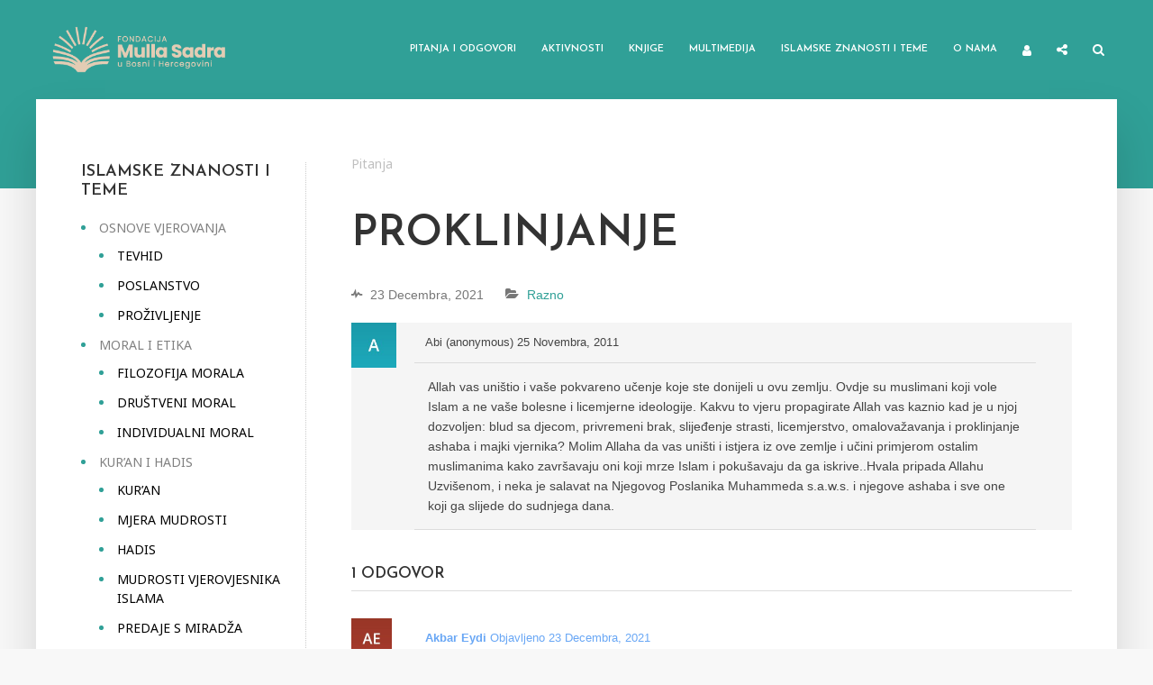

--- FILE ---
content_type: text/html; charset=UTF-8
request_url: https://mullasadra.ba/pitanja-i-odgovori/pitanja/proklinjanje/
body_size: 20583
content:
<!DOCTYPE html>
<html lang="bs-BA" prefix="og: https://ogp.me/ns#" class="no-js no-svg">
	<head>
		<meta charset="UTF-8">
		<meta name="viewport" content="width=device-width, initial-scale=1">
		<link rel="profile" href="https://gmpg.org/xfn/11">
		<script type="text/javascript">var ajaxurl = "https://mullasadra.ba/wp-admin/admin-ajax.php",ap_nonce 	= "2bfdb538ad",apTemplateUrl = "https://mullasadra.ba/wp-content/plugins/anspress-question-answer/templates/js-template";apQuestionID = "1078";aplang = {"loading":"Loading..","sending":"Sending request","file_size_error":"File size is bigger than 0.01 MB","attached_max":"You have already attached maximum numbers of allowed attachments","commented":"commented","comment":"Comment","cancel":"Cancel","update":"Update","your_comment":"Write your comment...","notifications":"Notifications","mark_all_seen":"Mark all as seen","search":"Tra\u017ei","no_permission_comments":"Sorry, you don't have permission to read comments."};disable_q_suggestion = "";</script>
<!-- Search Engine Optimization by Rank Math - https://rankmath.com/ -->
<title>Proklinjanje - Fondacija Mulla Sadra</title>
<meta name="description" content="Allah vas uništio i vaše pokvareno učenje koje ste donijeli u ovu zemlju. Ovdje su muslimani koji vole Islam a ne vaše bolesne i licemjerne ideologije. Kakvu"/>
<meta name="robots" content="index, follow, max-snippet:-1, max-video-preview:-1, max-image-preview:large"/>
<link rel="canonical" href="https://mullasadra.ba/pitanja-i-odgovori/pitanja/proklinjanje/" />
<meta property="og:locale" content="bs_BA" />
<meta property="og:type" content="article" />
<meta property="og:title" content="Proklinjanje - Fondacija Mulla Sadra" />
<meta property="og:description" content="Allah vas uništio i vaše pokvareno učenje koje ste donijeli u ovu zemlju. Ovdje su muslimani koji vole Islam a ne vaše bolesne i licemjerne ideologije. Kakvu" />
<meta property="og:url" content="https://mullasadra.ba/pitanja-i-odgovori/pitanja/proklinjanje/" />
<meta property="og:site_name" content="Fondacija Mulla Sadra" />
<meta property="og:updated_time" content="2021-12-23T03:04:31+00:00" />
<meta property="article:published_time" content="2011-11-25T22:43:40+00:00" />
<meta property="article:modified_time" content="2021-12-23T03:04:31+00:00" />
<meta name="twitter:card" content="summary_large_image" />
<meta name="twitter:title" content="Proklinjanje - Fondacija Mulla Sadra" />
<meta name="twitter:description" content="Allah vas uništio i vaše pokvareno učenje koje ste donijeli u ovu zemlju. Ovdje su muslimani koji vole Islam a ne vaše bolesne i licemjerne ideologije. Kakvu" />
<script type="application/ld+json" class="rank-math-schema">{"@context":"https://schema.org","@graph":[{"@type":["Person","Organization"],"@id":"https://mullasadra.ba/#person","name":"pepe"},{"@type":"WebSite","@id":"https://mullasadra.ba/#website","url":"https://mullasadra.ba","name":"pepe","publisher":{"@id":"https://mullasadra.ba/#person"},"inLanguage":"bs-BA"},{"@type":"ImageObject","@id":"https://mullasadra.ba/wp-content/uploads/ap_avatars/5679579ae833c24edfcf07f34acc403a.jpg","url":"https://mullasadra.ba/wp-content/uploads/ap_avatars/5679579ae833c24edfcf07f34acc403a.jpg","width":"200","height":"200","inLanguage":"bs-BA"},{"@type":"BreadcrumbList","@id":"https://mullasadra.ba/pitanja-i-odgovori/pitanja/proklinjanje/#breadcrumb","itemListElement":[{"@type":"ListItem","position":"1","item":{"@id":"https://mullasadra.ba/pitanja-i-odgovori/","name":"Pitanja"}},{"@type":"ListItem","position":"2","item":{"@id":"https://mullasadra.ba/pitanja-i-odgovori/pitanja/proklinjanje/","name":"Proklinjanje"}}]},{"@type":"WebPage","@id":"https://mullasadra.ba/pitanja-i-odgovori/pitanja/proklinjanje/#webpage","url":"https://mullasadra.ba/pitanja-i-odgovori/pitanja/proklinjanje/","name":"Proklinjanje - Fondacija Mulla Sadra","datePublished":"2011-11-25T22:43:40+00:00","dateModified":"2021-12-23T03:04:31+00:00","isPartOf":{"@id":"https://mullasadra.ba/#website"},"primaryImageOfPage":{"@id":"https://mullasadra.ba/wp-content/uploads/ap_avatars/5679579ae833c24edfcf07f34acc403a.jpg"},"inLanguage":"bs-BA","breadcrumb":{"@id":"https://mullasadra.ba/pitanja-i-odgovori/pitanja/proklinjanje/#breadcrumb"}},{"@type":"Person","@id":"https://mullasadra.ba/author/","url":"https://mullasadra.ba/author/","image":{"@type":"ImageObject","@id":"https://mullasadra.ba/wp-content/uploads/ap_avatars/294de3557d9d00b3d2d8a1e6aab028cf.jpg","url":"https://mullasadra.ba/wp-content/uploads/ap_avatars/294de3557d9d00b3d2d8a1e6aab028cf.jpg","inLanguage":"bs-BA"}},{"@type":"Article","headline":"Proklinjanje - Fondacija Mulla Sadra","datePublished":"2011-11-25T22:43:40+00:00","dateModified":"2021-12-23T03:04:31+00:00","author":{"@id":"https://mullasadra.ba/author/"},"publisher":{"@id":"https://mullasadra.ba/#person"},"description":"Allah vas uni\u0161tio i va\u0161e pokvareno u\u010denje koje ste donijeli u ovu zemlju. Ovdje su muslimani koji vole Islam a ne va\u0161e bolesne i licemjerne ideologije. Kakvu","name":"Proklinjanje - Fondacija Mulla Sadra","@id":"https://mullasadra.ba/pitanja-i-odgovori/pitanja/proklinjanje/#richSnippet","isPartOf":{"@id":"https://mullasadra.ba/pitanja-i-odgovori/pitanja/proklinjanje/#webpage"},"image":{"@id":"https://mullasadra.ba/wp-content/uploads/ap_avatars/5679579ae833c24edfcf07f34acc403a.jpg"},"inLanguage":"bs-BA","mainEntityOfPage":{"@id":"https://mullasadra.ba/pitanja-i-odgovori/pitanja/proklinjanje/#webpage"}}]}</script>
<!-- /Rank Math WordPress SEO plugin -->

<link rel='dns-prefetch' href='//fonts.googleapis.com' />
<link rel="alternate" type="application/rss+xml" title="Fondacija Mulla Sadra &raquo; novosti" href="https://mullasadra.ba/feed/" />
<link rel="alternate" type="application/rss+xml" title="Fondacija Mulla Sadra &raquo;  novosti o komentarima" href="https://mullasadra.ba/comments/feed/" />
<link rel="alternate" type="application/rss+xml" title="Fondacija Mulla Sadra &raquo; Proklinjanje novosti o komentarima" href="https://mullasadra.ba/pitanja-i-odgovori/pitanja/proklinjanje/feed/" />
<link rel="alternate" title="oEmbed (JSON)" type="application/json+oembed" href="https://mullasadra.ba/wp-json/oembed/1.0/embed?url=https%3A%2F%2Fmullasadra.ba%2Fpitanja-i-odgovori%2Fpitanja%2Fproklinjanje%2F" />
<link rel="alternate" title="oEmbed (XML)" type="text/xml+oembed" href="https://mullasadra.ba/wp-json/oembed/1.0/embed?url=https%3A%2F%2Fmullasadra.ba%2Fpitanja-i-odgovori%2Fpitanja%2Fproklinjanje%2F&#038;format=xml" />
<style id='wp-img-auto-sizes-contain-inline-css' type='text/css'>
img:is([sizes=auto i],[sizes^="auto," i]){contain-intrinsic-size:3000px 1500px}
/*# sourceURL=wp-img-auto-sizes-contain-inline-css */
</style>
<link rel='stylesheet' id='anspress-fonts-css' href='https://mullasadra.ba/wp-content/plugins/anspress-question-answer/templates/css/fonts.css?ver=4.3.0' type='text/css' media='all' />
<link rel='stylesheet' id='anspress-main-css' href='https://mullasadra.ba/wp-content/plugins/anspress-question-answer/templates/css/main.css?ver=4.3.0' type='text/css' media='all' />
<style id='anspress-main-inline-css' type='text/css'>

		#anspress .ap-q-cells{
				margin-left: 60px;
		}
		#anspress .ap-a-cells{
				margin-left: 55px;
		}
/*# sourceURL=anspress-main-inline-css */
</style>
<link rel='stylesheet' id='ap-overrides-css' href='https://mullasadra.ba/wp-content/plugins/anspress-question-answer/templates/css/overrides.css?v=4.3.0&#038;ver=4.3.0' type='text/css' media='all' />
<style id='wp-emoji-styles-inline-css' type='text/css'>

	img.wp-smiley, img.emoji {
		display: inline !important;
		border: none !important;
		box-shadow: none !important;
		height: 1em !important;
		width: 1em !important;
		margin: 0 0.07em !important;
		vertical-align: -0.1em !important;
		background: none !important;
		padding: 0 !important;
	}
/*# sourceURL=wp-emoji-styles-inline-css */
</style>
<style id='wp-block-library-inline-css' type='text/css'>
:root{--wp-block-synced-color:#7a00df;--wp-block-synced-color--rgb:122,0,223;--wp-bound-block-color:var(--wp-block-synced-color);--wp-editor-canvas-background:#ddd;--wp-admin-theme-color:#007cba;--wp-admin-theme-color--rgb:0,124,186;--wp-admin-theme-color-darker-10:#006ba1;--wp-admin-theme-color-darker-10--rgb:0,107,160.5;--wp-admin-theme-color-darker-20:#005a87;--wp-admin-theme-color-darker-20--rgb:0,90,135;--wp-admin-border-width-focus:2px}@media (min-resolution:192dpi){:root{--wp-admin-border-width-focus:1.5px}}.wp-element-button{cursor:pointer}:root .has-very-light-gray-background-color{background-color:#eee}:root .has-very-dark-gray-background-color{background-color:#313131}:root .has-very-light-gray-color{color:#eee}:root .has-very-dark-gray-color{color:#313131}:root .has-vivid-green-cyan-to-vivid-cyan-blue-gradient-background{background:linear-gradient(135deg,#00d084,#0693e3)}:root .has-purple-crush-gradient-background{background:linear-gradient(135deg,#34e2e4,#4721fb 50%,#ab1dfe)}:root .has-hazy-dawn-gradient-background{background:linear-gradient(135deg,#faaca8,#dad0ec)}:root .has-subdued-olive-gradient-background{background:linear-gradient(135deg,#fafae1,#67a671)}:root .has-atomic-cream-gradient-background{background:linear-gradient(135deg,#fdd79a,#004a59)}:root .has-nightshade-gradient-background{background:linear-gradient(135deg,#330968,#31cdcf)}:root .has-midnight-gradient-background{background:linear-gradient(135deg,#020381,#2874fc)}:root{--wp--preset--font-size--normal:16px;--wp--preset--font-size--huge:42px}.has-regular-font-size{font-size:1em}.has-larger-font-size{font-size:2.625em}.has-normal-font-size{font-size:var(--wp--preset--font-size--normal)}.has-huge-font-size{font-size:var(--wp--preset--font-size--huge)}.has-text-align-center{text-align:center}.has-text-align-left{text-align:left}.has-text-align-right{text-align:right}.has-fit-text{white-space:nowrap!important}#end-resizable-editor-section{display:none}.aligncenter{clear:both}.items-justified-left{justify-content:flex-start}.items-justified-center{justify-content:center}.items-justified-right{justify-content:flex-end}.items-justified-space-between{justify-content:space-between}.screen-reader-text{border:0;clip-path:inset(50%);height:1px;margin:-1px;overflow:hidden;padding:0;position:absolute;width:1px;word-wrap:normal!important}.screen-reader-text:focus{background-color:#ddd;clip-path:none;color:#444;display:block;font-size:1em;height:auto;left:5px;line-height:normal;padding:15px 23px 14px;text-decoration:none;top:5px;width:auto;z-index:100000}html :where(.has-border-color){border-style:solid}html :where([style*=border-top-color]){border-top-style:solid}html :where([style*=border-right-color]){border-right-style:solid}html :where([style*=border-bottom-color]){border-bottom-style:solid}html :where([style*=border-left-color]){border-left-style:solid}html :where([style*=border-width]){border-style:solid}html :where([style*=border-top-width]){border-top-style:solid}html :where([style*=border-right-width]){border-right-style:solid}html :where([style*=border-bottom-width]){border-bottom-style:solid}html :where([style*=border-left-width]){border-left-style:solid}html :where(img[class*=wp-image-]){height:auto;max-width:100%}:where(figure){margin:0 0 1em}html :where(.is-position-sticky){--wp-admin--admin-bar--position-offset:var(--wp-admin--admin-bar--height,0px)}@media screen and (max-width:600px){html :where(.is-position-sticky){--wp-admin--admin-bar--position-offset:0px}}

/*# sourceURL=wp-block-library-inline-css */
</style><style id='global-styles-inline-css' type='text/css'>
:root{--wp--preset--aspect-ratio--square: 1;--wp--preset--aspect-ratio--4-3: 4/3;--wp--preset--aspect-ratio--3-4: 3/4;--wp--preset--aspect-ratio--3-2: 3/2;--wp--preset--aspect-ratio--2-3: 2/3;--wp--preset--aspect-ratio--16-9: 16/9;--wp--preset--aspect-ratio--9-16: 9/16;--wp--preset--color--black: #000000;--wp--preset--color--cyan-bluish-gray: #abb8c3;--wp--preset--color--white: #ffffff;--wp--preset--color--pale-pink: #f78da7;--wp--preset--color--vivid-red: #cf2e2e;--wp--preset--color--luminous-vivid-orange: #ff6900;--wp--preset--color--luminous-vivid-amber: #fcb900;--wp--preset--color--light-green-cyan: #7bdcb5;--wp--preset--color--vivid-green-cyan: #00d084;--wp--preset--color--pale-cyan-blue: #8ed1fc;--wp--preset--color--vivid-cyan-blue: #0693e3;--wp--preset--color--vivid-purple: #9b51e0;--wp--preset--color--typology-acc: #30a097;--wp--preset--color--typology-txt: #444444;--wp--preset--color--typology-meta: #888888;--wp--preset--color--typology-bg: #ffffff;--wp--preset--gradient--vivid-cyan-blue-to-vivid-purple: linear-gradient(135deg,rgb(6,147,227) 0%,rgb(155,81,224) 100%);--wp--preset--gradient--light-green-cyan-to-vivid-green-cyan: linear-gradient(135deg,rgb(122,220,180) 0%,rgb(0,208,130) 100%);--wp--preset--gradient--luminous-vivid-amber-to-luminous-vivid-orange: linear-gradient(135deg,rgb(252,185,0) 0%,rgb(255,105,0) 100%);--wp--preset--gradient--luminous-vivid-orange-to-vivid-red: linear-gradient(135deg,rgb(255,105,0) 0%,rgb(207,46,46) 100%);--wp--preset--gradient--very-light-gray-to-cyan-bluish-gray: linear-gradient(135deg,rgb(238,238,238) 0%,rgb(169,184,195) 100%);--wp--preset--gradient--cool-to-warm-spectrum: linear-gradient(135deg,rgb(74,234,220) 0%,rgb(151,120,209) 20%,rgb(207,42,186) 40%,rgb(238,44,130) 60%,rgb(251,105,98) 80%,rgb(254,248,76) 100%);--wp--preset--gradient--blush-light-purple: linear-gradient(135deg,rgb(255,206,236) 0%,rgb(152,150,240) 100%);--wp--preset--gradient--blush-bordeaux: linear-gradient(135deg,rgb(254,205,165) 0%,rgb(254,45,45) 50%,rgb(107,0,62) 100%);--wp--preset--gradient--luminous-dusk: linear-gradient(135deg,rgb(255,203,112) 0%,rgb(199,81,192) 50%,rgb(65,88,208) 100%);--wp--preset--gradient--pale-ocean: linear-gradient(135deg,rgb(255,245,203) 0%,rgb(182,227,212) 50%,rgb(51,167,181) 100%);--wp--preset--gradient--electric-grass: linear-gradient(135deg,rgb(202,248,128) 0%,rgb(113,206,126) 100%);--wp--preset--gradient--midnight: linear-gradient(135deg,rgb(2,3,129) 0%,rgb(40,116,252) 100%);--wp--preset--font-size--small: 12.8px;--wp--preset--font-size--medium: 20px;--wp--preset--font-size--large: 22.4px;--wp--preset--font-size--x-large: 42px;--wp--preset--font-size--normal: 16px;--wp--preset--font-size--huge: 28.8px;--wp--preset--spacing--20: 0.44rem;--wp--preset--spacing--30: 0.67rem;--wp--preset--spacing--40: 1rem;--wp--preset--spacing--50: 1.5rem;--wp--preset--spacing--60: 2.25rem;--wp--preset--spacing--70: 3.38rem;--wp--preset--spacing--80: 5.06rem;--wp--preset--shadow--natural: 6px 6px 9px rgba(0, 0, 0, 0.2);--wp--preset--shadow--deep: 12px 12px 50px rgba(0, 0, 0, 0.4);--wp--preset--shadow--sharp: 6px 6px 0px rgba(0, 0, 0, 0.2);--wp--preset--shadow--outlined: 6px 6px 0px -3px rgb(255, 255, 255), 6px 6px rgb(0, 0, 0);--wp--preset--shadow--crisp: 6px 6px 0px rgb(0, 0, 0);}:where(.is-layout-flex){gap: 0.5em;}:where(.is-layout-grid){gap: 0.5em;}body .is-layout-flex{display: flex;}.is-layout-flex{flex-wrap: wrap;align-items: center;}.is-layout-flex > :is(*, div){margin: 0;}body .is-layout-grid{display: grid;}.is-layout-grid > :is(*, div){margin: 0;}:where(.wp-block-columns.is-layout-flex){gap: 2em;}:where(.wp-block-columns.is-layout-grid){gap: 2em;}:where(.wp-block-post-template.is-layout-flex){gap: 1.25em;}:where(.wp-block-post-template.is-layout-grid){gap: 1.25em;}.has-black-color{color: var(--wp--preset--color--black) !important;}.has-cyan-bluish-gray-color{color: var(--wp--preset--color--cyan-bluish-gray) !important;}.has-white-color{color: var(--wp--preset--color--white) !important;}.has-pale-pink-color{color: var(--wp--preset--color--pale-pink) !important;}.has-vivid-red-color{color: var(--wp--preset--color--vivid-red) !important;}.has-luminous-vivid-orange-color{color: var(--wp--preset--color--luminous-vivid-orange) !important;}.has-luminous-vivid-amber-color{color: var(--wp--preset--color--luminous-vivid-amber) !important;}.has-light-green-cyan-color{color: var(--wp--preset--color--light-green-cyan) !important;}.has-vivid-green-cyan-color{color: var(--wp--preset--color--vivid-green-cyan) !important;}.has-pale-cyan-blue-color{color: var(--wp--preset--color--pale-cyan-blue) !important;}.has-vivid-cyan-blue-color{color: var(--wp--preset--color--vivid-cyan-blue) !important;}.has-vivid-purple-color{color: var(--wp--preset--color--vivid-purple) !important;}.has-black-background-color{background-color: var(--wp--preset--color--black) !important;}.has-cyan-bluish-gray-background-color{background-color: var(--wp--preset--color--cyan-bluish-gray) !important;}.has-white-background-color{background-color: var(--wp--preset--color--white) !important;}.has-pale-pink-background-color{background-color: var(--wp--preset--color--pale-pink) !important;}.has-vivid-red-background-color{background-color: var(--wp--preset--color--vivid-red) !important;}.has-luminous-vivid-orange-background-color{background-color: var(--wp--preset--color--luminous-vivid-orange) !important;}.has-luminous-vivid-amber-background-color{background-color: var(--wp--preset--color--luminous-vivid-amber) !important;}.has-light-green-cyan-background-color{background-color: var(--wp--preset--color--light-green-cyan) !important;}.has-vivid-green-cyan-background-color{background-color: var(--wp--preset--color--vivid-green-cyan) !important;}.has-pale-cyan-blue-background-color{background-color: var(--wp--preset--color--pale-cyan-blue) !important;}.has-vivid-cyan-blue-background-color{background-color: var(--wp--preset--color--vivid-cyan-blue) !important;}.has-vivid-purple-background-color{background-color: var(--wp--preset--color--vivid-purple) !important;}.has-black-border-color{border-color: var(--wp--preset--color--black) !important;}.has-cyan-bluish-gray-border-color{border-color: var(--wp--preset--color--cyan-bluish-gray) !important;}.has-white-border-color{border-color: var(--wp--preset--color--white) !important;}.has-pale-pink-border-color{border-color: var(--wp--preset--color--pale-pink) !important;}.has-vivid-red-border-color{border-color: var(--wp--preset--color--vivid-red) !important;}.has-luminous-vivid-orange-border-color{border-color: var(--wp--preset--color--luminous-vivid-orange) !important;}.has-luminous-vivid-amber-border-color{border-color: var(--wp--preset--color--luminous-vivid-amber) !important;}.has-light-green-cyan-border-color{border-color: var(--wp--preset--color--light-green-cyan) !important;}.has-vivid-green-cyan-border-color{border-color: var(--wp--preset--color--vivid-green-cyan) !important;}.has-pale-cyan-blue-border-color{border-color: var(--wp--preset--color--pale-cyan-blue) !important;}.has-vivid-cyan-blue-border-color{border-color: var(--wp--preset--color--vivid-cyan-blue) !important;}.has-vivid-purple-border-color{border-color: var(--wp--preset--color--vivid-purple) !important;}.has-vivid-cyan-blue-to-vivid-purple-gradient-background{background: var(--wp--preset--gradient--vivid-cyan-blue-to-vivid-purple) !important;}.has-light-green-cyan-to-vivid-green-cyan-gradient-background{background: var(--wp--preset--gradient--light-green-cyan-to-vivid-green-cyan) !important;}.has-luminous-vivid-amber-to-luminous-vivid-orange-gradient-background{background: var(--wp--preset--gradient--luminous-vivid-amber-to-luminous-vivid-orange) !important;}.has-luminous-vivid-orange-to-vivid-red-gradient-background{background: var(--wp--preset--gradient--luminous-vivid-orange-to-vivid-red) !important;}.has-very-light-gray-to-cyan-bluish-gray-gradient-background{background: var(--wp--preset--gradient--very-light-gray-to-cyan-bluish-gray) !important;}.has-cool-to-warm-spectrum-gradient-background{background: var(--wp--preset--gradient--cool-to-warm-spectrum) !important;}.has-blush-light-purple-gradient-background{background: var(--wp--preset--gradient--blush-light-purple) !important;}.has-blush-bordeaux-gradient-background{background: var(--wp--preset--gradient--blush-bordeaux) !important;}.has-luminous-dusk-gradient-background{background: var(--wp--preset--gradient--luminous-dusk) !important;}.has-pale-ocean-gradient-background{background: var(--wp--preset--gradient--pale-ocean) !important;}.has-electric-grass-gradient-background{background: var(--wp--preset--gradient--electric-grass) !important;}.has-midnight-gradient-background{background: var(--wp--preset--gradient--midnight) !important;}.has-small-font-size{font-size: var(--wp--preset--font-size--small) !important;}.has-medium-font-size{font-size: var(--wp--preset--font-size--medium) !important;}.has-large-font-size{font-size: var(--wp--preset--font-size--large) !important;}.has-x-large-font-size{font-size: var(--wp--preset--font-size--x-large) !important;}
/*# sourceURL=global-styles-inline-css */
</style>

<style id='classic-theme-styles-inline-css' type='text/css'>
/*! This file is auto-generated */
.wp-block-button__link{color:#fff;background-color:#32373c;border-radius:9999px;box-shadow:none;text-decoration:none;padding:calc(.667em + 2px) calc(1.333em + 2px);font-size:1.125em}.wp-block-file__button{background:#32373c;color:#fff;text-decoration:none}
/*# sourceURL=/wp-includes/css/classic-themes.min.css */
</style>
<link rel='stylesheet' id='quiz-maker-css' href='https://mullasadra.ba/wp-content/plugins/quiz-maker/public/css/quiz-maker-public.css?ver=6.6.8.6' type='text/css' media='all' />
<link rel='stylesheet' id='user-registration-general-css' href='https://mullasadra.ba/wp-content/plugins/user-registration/assets/css/user-registration.css?ver=5.0.3' type='text/css' media='all' />
<link rel='stylesheet' id='typology-fonts-css' href='https://fonts.googleapis.com/css?family=Noto+Sans%3A400%7CJosefin+Sans%3A400%2C600&#038;subset=latin%2Clatin-ext&#038;ver=1.7.2' type='text/css' media='all' />
<link rel='stylesheet' id='typology-main-css' href='https://mullasadra.ba/wp-content/themes/typology/assets/css/min.css?ver=1.7.2' type='text/css' media='all' />
<style id='typology-main-inline-css' type='text/css'>
body,blockquote:before, q:before{font-family: 'Noto Sans';font-weight: 400;}body,.typology-action-button .sub-menu{color:#444444;}body{background:#f8f8f8;font-size: 1.6rem;}.typology-fake-bg{background:#f8f8f8;}.typology-sidebar,.typology-section{background:#ffffff;}h1, h2, h3, h4, h5, h6,.h1, .h2, .h3, .h4, .h5, .h6,.submit,.mks_read_more a,input[type="submit"],input[type="button"],a.mks_button,.cover-letter,.post-letter,.woocommerce nav.woocommerce-pagination ul li span,.woocommerce nav.woocommerce-pagination ul li a,.woocommerce div.product .woocommerce-tabs ul.tabs li,.typology-pagination a,.typology-pagination span,.comment-author .fn,.post-date-month,.typology-button-social,.meks-instagram-follow-link a,.mks_autor_link_wrap a,.entry-pre-title,.typology-button,button,.wp-block-cover .wp-block-cover-image-text, .wp-block-cover .wp-block-cover-text, .wp-block-cover h2, .wp-block-cover-image .wp-block-cover-image-text, .wp-block-cover-image .wp-block-cover-text, .wp-block-cover-image h2,.wp-block-button__link,body div.wpforms-container-full .wpforms-form input[type=submit], body div.wpforms-container-full .wpforms-form button[type=submit], body div.wpforms-container-full .wpforms-form .wpforms-page-button {font-family: 'Josefin Sans';font-weight: 600;}.typology-header .typology-nav{font-family: 'Josefin Sans';font-weight: 600;}.typology-cover .entry-title,.typology-cover h1 { font-size: 6.4rem;}h1, .h1 {font-size: 4.8rem;}h2, .h2 {font-size: 3.5rem;}h3, .h3 {font-size: 2.8rem;}h4, .h4 {font-size: 2.3rem;}h5, .h5,.typology-layout-c.post-image-on .entry-title,blockquote, q {font-size: 1.8rem;}h6, .h6 {font-size: 1.5rem;}.widget{font-size: 1.4rem;}.typology-header .typology-nav a{font-size: 1.1rem;}.typology-layout-b .post-date-hidden,.meta-item{font-size: 1.3rem;}.post-letter {font-size: 26.0rem;}.typology-layout-c .post-letter{height: 26.0rem;}.cover-letter {font-size: 60.0rem;}h1, h2, h3, h4, h5, h6,.h1, .h2, .h3, .h4, .h5, .h6,h1 a,h2 a,h3 a,h4 a,h5 a,h6 a,.post-date-month{color:#333333;}.typology-single-sticky a{color:#444444;}.entry-title a:hover,.typology-single-sticky a:hover{color:#30a097;}.bypostauthor .comment-author:before,#cancel-comment-reply-link:after{background:#30a097;}a,.widget .textwidget a,.typology-layout-b .post-date-hidden{color: #30a097;}.single .typology-section:first-child .section-content, .section-content-page, .section-content.section-content-a{max-width: 720px;}.typology-header{height:110px;}.typology-header-sticky-on .typology-header{background:#30a097;}.cover-letter{padding-top: 110px;}.site-title a,.typology-site-description{color: #ffffff;}.typology-header .typology-nav,.typology-header .typology-nav > li > a{color: #ffffff;}.typology-header .typology-nav .sub-menu a{ color:#444444;}.typology-header .typology-nav .sub-menu a:hover{color: #30a097;}.typology-action-button .sub-menu ul a:before{background: #30a097;}.sub-menu .current-menu-item a{color:#30a097;}.dot,.typology-header .typology-nav .sub-menu{background:#ffffff;}.typology-header .typology-main-navigation .sub-menu .current-menu-ancestor > a,.typology-header .typology-main-navigation .sub-menu .current-menu-item > a{color: #30a097;}.typology-header-wide .slot-l{left: 35px;}.typology-header-wide .slot-r{right: 20px;}.meta-item,.meta-item span,.meta-item a,.comment-metadata a{color: #888888;}.comment-meta .url,.meta-item a:hover{color:#333333;}.typology-post:after,.section-title:after,.typology-pagination:before{background:rgba(51,51,51,0.2);}.typology-layout-b .post-date-day,.typology-outline-nav li a:hover,.style-timeline .post-date-day{color:#30a097;}.typology-layout-b .post-date:after,blockquote:before,q:before{background:#30a097;}.typology-sticky-c,.typology-sticky-to-top span,.sticky-author-date{color: #888888;}.typology-outline-nav li a{color: #444444;}.typology-post.typology-layout-b:before, .section-content-b .typology-ad-between-posts:before{background:rgba(68,68,68,0.1);}.submit,.mks_read_more a,input[type="submit"],input[type="button"],a.mks_button,.typology-button,.submit,.typology-button-social,.page-template-template-authors .typology-author .typology-button-social,.widget .mks_autor_link_wrap a,.widget .meks-instagram-follow-link a,.widget .mks_read_more a,button,body div.wpforms-container-full .wpforms-form input[type=submit], body div.wpforms-container-full .wpforms-form button[type=submit], body div.wpforms-container-full .wpforms-form .wpforms-page-button {color:#ffffff;background: #30a097;border:1px solid #30a097;}body div.wpforms-container-full .wpforms-form input[type=submit]:hover, body div.wpforms-container-full .wpforms-form input[type=submit]:focus, body div.wpforms-container-full .wpforms-form input[type=submit]:active, body div.wpforms-container-full .wpforms-form button[type=submit]:hover, body div.wpforms-container-full .wpforms-form button[type=submit]:focus, body div.wpforms-container-full .wpforms-form button[type=submit]:active, body div.wpforms-container-full .wpforms-form .wpforms-page-button:hover, body div.wpforms-container-full .wpforms-form .wpforms-page-button:active, body div.wpforms-container-full .wpforms-form .wpforms-page-button:focus {color:#ffffff;background: #30a097;border:1px solid #30a097;}.page-template-template-authors .typology-author .typology-icon-social:hover {border:1px solid #30a097;}.button-invert{color:#30a097;background:transparent;}.widget .mks_autor_link_wrap a:hover,.widget .meks-instagram-follow-link a:hover,.widget .mks_read_more a:hover{color:#ffffff;}.typology-cover{min-height: 240px;}.typology-cover-empty{height:209px;min-height:209px;}.typology-fake-bg .typology-section:first-child {top: -99px;}.typology-flat .typology-cover-empty{height:110px;}.typology-flat .typology-cover{min-height:110px;}.typology-cover-empty,.typology-cover,.typology-header-sticky{background: #30a097;;}.typology-cover-overlay:after{background: rgba(48,160,151,1.0);}.typology-sidebar-header{background:#30a097;}.typology-cover,.typology-cover .entry-title,.typology-cover .entry-title a,.typology-cover .meta-item,.typology-cover .meta-item span,.typology-cover .meta-item a,.typology-cover h1,.typology-cover h2,.typology-cover h3{color: #ffffff;}.typology-cover .typology-button{color: #30a097;background:#ffffff;border:1px solid #ffffff;}.typology-cover .button-invert{color: #ffffff;background: transparent;}.typology-cover-slider .owl-dots .owl-dot span{background:#ffffff;}.typology-outline-nav li:before,.widget ul li:before{background:#30a097;}.widget a{color:#444444;}.widget a:hover,.widget_calendar table tbody td a,.entry-tags a:hover,.wp-block-tag-cloud a:hover{color:#30a097;}.widget_calendar table tbody td a:hover,.widget table td,.entry-tags a,.wp-block-tag-cloud a{color:#444444;}.widget table,.widget table td,.widget_calendar table thead th,table,td, th{border-color: rgba(68,68,68,0.3);}.widget ul li,.widget .recentcomments{color:#444444;}.widget .post-date{color:#888888;}#today{background:rgba(68,68,68,0.1);}.typology-pagination .current, .typology-pagination .infinite-scroll a, .typology-pagination .load-more a, .typology-pagination .nav-links .next, .typology-pagination .nav-links .prev, .typology-pagination .next a, .typology-pagination .prev a{color: #ffffff;background:#333333;}.typology-pagination a, .typology-pagination span{color: #333333;border:1px solid #333333;}.typology-footer{background:#f8f8f8;color:#aaaaaa;}.typology-footer h1,.typology-footer h2,.typology-footer h3,.typology-footer h4,.typology-footer h5,.typology-footer h6,.typology-footer .post-date-month{color:#aaaaaa;}.typology-count{background: #30a097;}.typology-footer a, .typology-footer .widget .textwidget a{color: #888888;}input[type="text"], input[type="email"],input[type=search], input[type="url"], input[type="tel"], input[type="number"], input[type="date"], input[type="password"], textarea, select{border-color:rgba(68,68,68,0.2);}blockquote:after, blockquote:before, q:after, q:before{-webkit-box-shadow: 0 0 0 10px #ffffff;box-shadow: 0 0 0 10px #ffffff;}pre,.entry-content #mc_embed_signup{background: rgba(68,68,68,0.1);}.wp-block-button__link{background: #30a097;color: #ffffff; }.wp-block-image figcaption,.wp-block-audio figcaption{color: #444444;}.wp-block-pullquote:not(.is-style-solid-color) blockquote{border-top:2px solid #444444;border-bottom:2px solid #444444;}.wp-block-pullquote.is-style-solid-color{background: #30a097;color: #ffffff; }.wp-block-separator{border-color: rgba(68,68,68,0.3);}body.wp-editor{background:#ffffff;}.has-small-font-size{ font-size: 1.3rem;}.has-large-font-size{ font-size: 1.9rem;}.has-huge-font-size{ font-size: 2.2rem;}@media(min-width: 801px){.has-small-font-size{ font-size: 1.3rem;}.has-normal-font-size{ font-size: 1.6rem;}.has-large-font-size{ font-size: 2.2rem;}.has-huge-font-size{ font-size: 2.9rem;}}.has-typology-acc-background-color{ background-color: #30a097;}.has-typology-acc-color{ color: #30a097;}.has-typology-txt-background-color{ background-color: #444444;}.has-typology-txt-color{ color: #444444;}.has-typology-meta-background-color{ background-color: #888888;}.has-typology-meta-color{ color: #888888;}.has-typology-bg-background-color{ background-color: #ffffff;}.has-typology-bg-color{ color: #ffffff;}.site-title{text-transform: uppercase;}.typology-site-description{text-transform: none;}.typology-nav{text-transform: uppercase;}h1, h2, h3, h4, h5, h6, .wp-block-cover-text, .wp-block-cover-image-text{text-transform: uppercase;}.section-title{text-transform: uppercase;}.widget-title{text-transform: uppercase;}.meta-item{text-transform: none;}.typology-button{text-transform: uppercase;}.submit,.mks_read_more a,input[type="submit"],input[type="button"],a.mks_button,.typology-button,.widget .mks_autor_link_wrap a,.widget .meks-instagram-follow-link a,.widget .mks_read_more a,button,.typology-button-social,.wp-block-button__link,body div.wpforms-container-full .wpforms-form input[type=submit], body div.wpforms-container-full .wpforms-form button[type=submit], body div.wpforms-container-full .wpforms-form .wpforms-page-button {text-transform: uppercase;}
/*# sourceURL=typology-main-inline-css */
</style>
<link rel='stylesheet' id='meks-social-widget-css' href='https://mullasadra.ba/wp-content/plugins/meks-smart-social-widget/css/style.css?ver=1.6' type='text/css' media='all' />
<link rel='stylesheet' id='meks_ess-main-css' href='https://mullasadra.ba/wp-content/plugins/meks-easy-social-share/assets/css/main.css?ver=1.2.9' type='text/css' media='all' />
<style id='meks_ess-main-inline-css' type='text/css'>

                body .meks_ess a {
                    background: #bcbcbc !important;
                }
                body .meks_ess.transparent a::before, body .meks_ess.transparent a span, body .meks_ess.outline a span {
                    color: #bcbcbc !important;
                }
                body .meks_ess.outline a::before {
                    color: #bcbcbc !important;
                }
                body .meks_ess.outline a {
                    border-color: #bcbcbc !important;
                }
                body .meks_ess.outline a:hover {
                    border-color: #bcbcbc !important;
                }
            
/*# sourceURL=meks_ess-main-inline-css */
</style>
<script type="text/javascript" src="https://mullasadra.ba/wp-includes/js/jquery/jquery.min.js?ver=3.7.1" id="jquery-core-js"></script>
<script type="text/javascript" src="https://mullasadra.ba/wp-includes/js/jquery/jquery-migrate.min.js?ver=3.4.1" id="jquery-migrate-js"></script>
<link rel="https://api.w.org/" href="https://mullasadra.ba/wp-json/" /><link rel="EditURI" type="application/rsd+xml" title="RSD" href="https://mullasadra.ba/xmlrpc.php?rsd" />
<meta name="generator" content="WordPress 6.9" />
<link rel='shortlink' href='https://mullasadra.ba/?p=1078' />
<meta name="generator" content="Redux 4.5.10" />
<script type="text/javascript" src='//mullasadra.ba/wp-content/uploads/custom-css-js/18780.js?v=6389'></script>
<link rel="icon" href="https://mullasadra.ba/wp-content/uploads/2023/02/cropped-ico-32x32.png" sizes="32x32" />
<link rel="icon" href="https://mullasadra.ba/wp-content/uploads/2023/02/cropped-ico-192x192.png" sizes="192x192" />
<link rel="apple-touch-icon" href="https://mullasadra.ba/wp-content/uploads/2023/02/cropped-ico-180x180.png" />
<meta name="msapplication-TileImage" content="https://mullasadra.ba/wp-content/uploads/2023/02/cropped-ico-270x270.png" />
		<style type="text/css" id="wp-custom-css">
			.home .entry-header {
    margin-bottom: 25px!important;
}
.cover-item-container {
    flex-direction: initial;
}
#anspress blockquote, q {
    position: relative;
    padding: 20px;
    text-align: center;
    font-size: 2rem;
    line-height: 1.88;
    border: 1px double rgba(0,0,0,.1);
   margin: 30px 0 10px 0;
    display: block;
}
#anspress blockquote .ap-q-content p:last-child {
    margin-bottom: 0;
    text-align: right;
}

.comment-content a, .comment-reply-link, .entry-content a, .logged-in-as a, .textwidget a, .typology-footer .widget p a {
border-bottom: none!important ;
}
.section-head {
 background: #f9f9f9;
}.entry-content a:visited, .ap-comment-content a:visited {color: #52aaba;}.hadis-dana a,ul .menu-item-object-category a{text-transform:uppercase!important}.widget a{color:#818181}#answers-order,.anspress .ap-btn-insertimage,.anspress .ap-btn-select.ap-btn,.ap-comments-count,.ap-content .ap-notice.status-publish.closed,.ap-list-counts,.ap-list-head,.ap-post-updated,.ap-user .ap-bpsingle-meta,.category .entry-meta,.category .typology-archive-title,.category .typology-post.type-post .entry-content,.category-aktivnosti .post-letter,.category-aktivnosti-video .post-letter,.category-knjige .entry-meta,.category-knjige .post-letter,.category-online-biblioteka .entry-meta,.category-online-biblioteka .post-letter,.category-predavanja .post-letter,.tag .post-letter,.tag .typology-featured-image,.tax-question_category .rank-math-breadcrumb,.tml-user-link-dashboard,.tml-user-link-profile,.tml-user-link-site_admin,.topic-religijske-teme>* .typology-featured-image,.typology-cover .meta-item.meta-date,.typology-cover .meta-item.meta-rtime,.typology-post.type-post .entry-footer,.typology-post.typology-layout-b .meta-item.meta-author,.widget_custom_html #user-registration.vertical .user-registration-MyAccount-content,filter-items div:not(:first-child):not(:nth-child(2)):not(:nth-child(4)){display:none}#anspress .ap-q-metas{background:0 0}#anspress .ap-questions-title{font-size:16px}.ap-login-buttons a{color:#52aaba}.ap-display-meta-item.history,.ap-display-meta-item.views,.typology-action-button.typology-action-sidebar,.user-registration-MyAccount-content p:nth-child(4),.user-registration-profile-header,.user-registration-profile-header .user-registration-nick-name,.widget_custom_html .user-registration-form-row label{display:none!important}.user-registration-error,.user-registration-info,.user-registration-message{display:flex!important}#user-registration .user-registration-MyAccount-content{padding:70px 30px 30px}#ap-categories-widget.ap-cat-wid>li .ap-cat-image{float:left;margin-right:10px}.ap-cat-wid li,.wpfep-registration-form li{list-style:none!important}.widget_custom_html #user-registration.vertical .user-registration-MyAccount-navigation{background:#f0f1f5;width:100%}.widget_custom_html .user-registration-form p{margin:10px 0!important}.widget_custom_html #user-registration{background-color:#f2f2f2;margin:10px 0!important;box-shadow:0 0 0 rgb(0 0 0 / 0%)}.topic-religijske-teme.category>* .typology-layout-c.typology-post,.widget_custom_html .ur-frontend-form .ur-form-row .ur-form-grid{padding:0}.widget_custom_html .ur-frontend-form input[type=submit]{float:none;margin-top:7px}.widget_custom_html .ur-frontend-form.login{background:0}.category-aktivnosti .typology-featured-image,.category-aktivnosti-video .typology-featured-image,.category-biografije-autora-knjige .typology-featured-image,.category-knjige .typology-featured-image,.category-online-biblioteka .typology-featured-image,.category-predavanja .typology-featured-image,.category-recenzije .typology-featured-image,.widget_custom_html .ur-frontend-form .ur-form-row{display:block}#user-registration .user-registration-error,#user-registration .user-registration-info,#user-registration .user-registration-message,#user-registration.horizontal .user-registration-error,#user-registration.horizontal .user-registration-info,#user-registration.horizontal .user-registration-message{max-height:160px}.layout-odd .typology-layout-c:nth-last-of-type(-n+2),.typology-layout-c.post-image-on{margin:0 0 4rem}#anspress .ap-cell-inner{border:0}.meks_ess.circle,.meks_ess.square,.meks_ess.transparent{-webkit-box-pack:center;-ms-flex-pack:center;-webkit-justify-content:center;justify-content:center}.ap-question-right.ap-col-3 .g-recaptcha{max-width:200px;overflow:hidden;border-right:1px solid #ccccccc4}.entry-content.clearfix::after{clear:right}.tml-button{padding:5px 30px;font-size:14px}.rc-anchor-normal{height:74px;width:185px}.tml-user-panel{position:relative}.tml-user-links{position:absolute;top:0;left:40px}.answer a{color:#69a7f5!important}.answer a:hover{color:#1f81fe!important}.rank-math-breadcrumb .separator,.rank-math-breadcrumb a{text-decoration:none;color:#bfbfbf;font-size:14px}.rank-math-breadcrumb a:hover{color:#000}.typology-ad{margin:-70px 0 0 350px;text-align:left}#ap-filter-reset{font-size:12px;line-height:17px;min-width:60px;height:30px;text-align:left}.typology-cover .meta-item{margin-right:0}#mks_social_widget-2{text-align:center}#anspress .ap-questions .ap-avatar a{max-height:44px;max-width:44px}ul.sub-menu .menu-item-object-category a{color:#000!important;}.post-letter{top:68%}.category-hadis-dana .typology-posts,.single-post .typology-single-post .elementor-posts-container{list-style-type:none;counter-reset:css-counter 0}.category-hadis-dana .typology-post,.single-post .typology-single-post .elementor-post{counter-increment:css-counter 1}.single-post .typology-single-post .elementor-post:before{content:counter(css-counter) "";font-size:38px;font-weight:600;position:absolute;top:-18px;left:-53px;width:44px;color:#ccc;z-index:-1;text-align:right}.archive-desc,.category-hadis-dana .text-center,.topic-religijske-teme.category>* .typology-posts .text-center{text-align:left}.single-post .typology-single-post .elementor-posts--align-left .elementor-post{position:relative;overflow:visible}.category-hadis-dana .typology-post:before{content:counter(css-counter) "";font-size:40px;font-weight:600;position:absolute;top:-20px;left:0;width:44px;color:#ccc;z-index:-1;text-align:right}.category-hadis-dana .col-lg-6,.topic-religijske-teme.category>* .typology-posts .col-lg-6{-webkit-box-flex:0;-webkit-flex:0 0 100%;-ms-flex:0 0 100%;flex:0 0 100%;max-width:100%}.typology-cover-slider .owl-dots{bottom:162px}.ap-btn{line-height:2.2;padding:5px 20px;font-size:12px}#form_answer-post_content_ifr{min-height:250px}.home .typology-cover .entry-title,.home .typology-cover h1{font-size:3.4rem}.home .typology-cover{max-height:70vh}.home .typology-cover-item{max-height:300px;padding:350px 0 215px}.home .entry-header{margin-bottom:25rem}.entry-meta{margin-top:.8rem;z-index:100}.hadis-dana a{color:#a89e5c!important;font-family:"Josefin Sans",Sans-serif;font-size:16px;font-weight:600;line-height:4em;letter-spacing:8.3px}.hadis-dana a:hover{color:#ccc}#ap-filter-reset:hover{-webkit-box-shadow:none;box-shadow:none;color:#ccc!important}#anspress ul.ap-actions li.active a{background:#c6f7bd;margin:0 12px;border-radius:31px}#anspress #question{background:#f5f5f5}.anspress #ap-answers-c .ap-pagination{margin:0}.anspress .mce-toolbar .mce-btn-group .mce-btn{max-width:60px!important}.anspress .mce-btn button{text-align:left!important}.section-content{margin:0 0 5rem 350px;max-width:800px}.typology-sidebar2{height:100%;position:relative;float:left;padding:0;display:block;z-index:9999;margin:-20px 0 0}.typology-sidebar2 .widget{padding:0 20px 30px 50px;border-right:1px dotted #ccc;background:#fff}.knjige-info{width:100%;position:relative;display:flex;margin-bottom:34px}.detalji-knjiga{margin:0 0 .6rem}.fields-polja{margin:0 0 30px;padding:60px;background-color:#f5f5f5}.typology-post,.widget{margin-bottom:1rem}.typology-header .typology-nav .sub-menu{width:210px}.typology-layout-c .entry-header:after{content:"";position:absolute;height:.3px;width:100%;display:block;left:0;bottom:-18px;z-index:2;background:#cccccc47}.topic-religijske-teme.category>* .typology-posts .typology-layout-c .post-letter{left:0}.topic-religijske-teme.category>* .typology-layout-c .post-letter{height:10rem}.topic-religijske-teme.category>* .post-letter{font-size:10rem}.clearfix:before{clear:none;display:contents}.typology-post{width:100%;padding-bottom:1rem}.anspress-content .entry-content,.ap-page-base .entry-content{display:table}.archive-desc{margin-top:5px}.category-aktivnosti .typology-featured-image,.category-aktivnosti-video .typology-featured-image,.category-predavanja .typology-featured-image{width:100%;float:none;height:164px;overflow:hidden;border-radius:6px}#anspress .ap-questions{border:0 solid #eee}.anspress-content a,.anspress-content a:hover{border-bottom:0 solid}#anspress .ap-questions-summery{padding-right:10px;margin-right:0;margin-left:65px}.category .section-title.h6{font-size:4.5rem}.category .section-title{padding-bottom:1rem;margin-bottom:0}.single .typology-featured-image{float:left!important;width:50%!important;height:auto;margin-right:20px;display:block}@media only screen and (min-width:1024px){.typology-fake-bg .typology-section:first-child{min-height:100vh}.category .section-title.h6{font-size:4.5rem;text-align:left}.category .section-title:after,.category .typology-post:after{bottom:13px}.category .section-title.h6:after{display:none}.section-title:after,.typology-post:after{content:"";height:1px;width:100%;position:absolute;bottom:0;left:0;margin-left:-21px;background:#f1f1f1}.category .section-title.h6,.section-head .section-content{padding:0!important;margin:0!important}.typology-section{padding:9rem 0 15rem}.typology-section-related .section-content{margin:0 auto 12rem}.typology-section-related .section-head{margin:0}.typology-section-related .section-title:after,.typology-section-related .typology-post:after{margin-left:0}.container,.typology-section{max-width:1200px}.section-content-page,.section-content.section-content-a,.single .typology-section:first-child .section-content{max-width:800px}.section-head{margin:0 0 0 300px;padding:50px 50px 30px}}@media only screen and (min-width:1160px){#anspress .ap-questions-summery{min-width:500px}}@media only screen and (max-width:1024px){.typology-sidebar2{display:none}.section-content{max-width:720px;margin:0 auto 12rem;}.section-head .section-content{margin-bottom:initial}.home .typology-cover .entry-title,.home .typology-cover h1{font-size:3.1rem!important}.home .typology-cover-item{padding:250px 0 215px}.typology-ad{margin:-50px 0 0;text-align:left}.typology-action-button.typology-action-sidebar{display:block!important}}@media only screen and (max-width:800px){.typology-action-sidebar.menu-item{display:none}.section-head{margin-top:1rem!important;margin:0 -100px;padding:30px 100px}.section-head .section-title.h6{font-size:3rem!important}.home .entry-header,.section-head .section-content{margin-bottom:initial}.home .typology-cover-item{padding:100px 0 200px}.fields-polja{width:100%}.single .typology-featured-image{width:100%!important}.knjige-info{display:inline-table}#anspress .ap-q-content{font-size:16px;line-height:1.6}.h5,.typology-layout-c .h4,h5{font-size:1.8rem!important}}@media only screen and (min-width:768px){.ap-col-8{width:100%;vertical-align:top}}@media only screen and (max-width:680px){.section-content{margin:0 auto 5rem}.ap-list-counts{display:none!important}.pull-right{float:none}#anspress .ap-q .ap-avatar{float:left;position:static}#anspress #answer-form-c .ap-avatar,#anspress .ap-list-counts,#anspress .ap-questions-item .ap-avatar{display:block}.typology-header{z-index:9001}.typology-ad{margin:-30px 0 10px}.h6.section-title{font-size:2.5rem!important;line-height:1.6;margin-bottom:16px;text-align:left}.section-title:after,.typology-post:after{height:5px;left:28px;margin-left:-25px;background:#333}.section-head{margin-top:1rem!important;margin:0 -30px;padding:20px 30px}.typology-layout-c .h4{font-size:1.6rem!important}}@media (max-width:380px){.cover-item-container{max-width:90%}}		</style>
				<!-- Global site tag (gtag.js) - Google Analytics -->
<script async src="https://www.googletagmanager.com/gtag/js?id=UA-1362939-18"></script>
<script>
  window.dataLayer = window.dataLayer || [];
  function gtag(){dataLayer.push(arguments);}
  gtag('js', new Date());

  gtag('config', 'UA-1362939-18');
</script>
	</head>
 
	<body class="wp-singular question-template-default single single-question postid-1078 wp-embed-responsive wp-theme-typology user-registration-page ur-settings-sidebar-show anspress-content ap-page-question topic- typology-v_1_7_2 elementor-default elementor-kit-16055">

		
			<header id="typology-header" class="typology-header">
				<div class="container">
					<div class="slot-l">
	<div class="typology-site-branding">
	
	<span class="site-title h4"><a href="https://mullasadra.ba/" rel="home"><img class="typology-logo" src="https://mullasadra.ba/wp-content/uploads/2023/02/logo-fondacija-2.png" alt="Fondacija Mulla Sadra"></a></span>	
</div>
	
</div>

<div class="slot-r">
				<ul id="menu-mainmenu" class="typology-nav typology-main-navigation"><li id="menu-item-15845" class="anspress-menu-base menu-item menu-item-type-post_type menu-item-object-page menu-item-15845"><a href="https://mullasadra.ba/pitanja-i-odgovori/">Pitanja i odgovori</a></li>
<li id="menu-item-16224" class="menu-item menu-item-type-post_type menu-item-object-page menu-item-16224"><a href="https://mullasadra.ba/aktivnosti/">Aktivnosti</a></li>
<li id="menu-item-16253" class="menu-item menu-item-type-post_type menu-item-object-page menu-item-has-children menu-item-16253"><a href="https://mullasadra.ba/knjige/">Knjige</a>
<ul class="sub-menu">
	<li id="menu-item-16236" class="menu-item menu-item-type-post_type menu-item-object-page menu-item-16236"><a href="https://mullasadra.ba/knjige/online-biblioteka/">Online biblioteka</a></li>
	<li id="menu-item-16238" class="menu-item menu-item-type-post_type menu-item-object-page menu-item-16238"><a href="https://mullasadra.ba/knjige/katalog-knjiga/">Katalog knjiga</a></li>
	<li id="menu-item-16233" class="menu-item menu-item-type-post_type menu-item-object-page menu-item-16233"><a href="https://mullasadra.ba/knjige/izdavastvo/">Izdavaštvo “Mulla Sadra”</a></li>
	<li id="menu-item-16258" class="menu-item menu-item-type-post_type menu-item-object-page menu-item-16258"><a href="https://mullasadra.ba/knjige/recenzije/">Recenzije</a></li>
	<li id="menu-item-18122" class="menu-item-object-page menu-item menu-item-type-taxonomy menu-item-object-category menu-item-18122"><a href="https://mullasadra.ba/knjige-2/biografije-autora-knjige/">Biografiije  autora</a></li>
</ul>
</li>
<li id="menu-item-16226" class="menu-item menu-item-type-post_type menu-item-object-page menu-item-has-children menu-item-16226"><a href="https://mullasadra.ba/multimedija/">Multimedija</a>
<ul class="sub-menu">
	<li id="menu-item-16227" class="menu-item menu-item-type-post_type menu-item-object-page menu-item-16227"><a href="https://mullasadra.ba/multimedija/predavanja/">Predavanja</a></li>
	<li id="menu-item-16231" class="menu-item menu-item-type-post_type menu-item-object-page menu-item-16231"><a href="https://mullasadra.ba/multimedija/audio-knjige/">Audio knjige</a></li>
</ul>
</li>
<li id="menu-item-18090" class="typology-action-sidebar menu-item menu-item-type-custom menu-item-object-custom menu-item-18090"><a href="#">Islamske znanosti i teme</a></li>
<li id="menu-item-15847" class="menu-item menu-item-type-post_type menu-item-object-page menu-item-15847"><a href="https://mullasadra.ba/o-nama/">O nama</a></li>
<li id="menu-item-20853" class="menu-item menu-item-type-post_type menu-item-object-page menu-item-20853"><a href="https://mullasadra.ba/profile/"><i class="fa fa-user" style="color: #fff"></i></a></li>
</ul>			
	<ul class="typology-nav typology-actions-list">
    <li class="typology-actions-button typology-social-icons">
	<span>
		<i class="fa fa-share-alt"></i>
	</span>
	<ul class="sub-menu">
        <li>
            <ul id="menu-social-menu" class="typology-soc-menu"><li id="menu-item-18103" class="menu-item menu-item-type-custom menu-item-object-custom menu-item-18103"><a target="_blank" href="https://www.facebook.com/Fondacija-Mulla-Sadra-152501268140662/?fref=ts"><span class="typology-social-name">Facebook</span></a></li>
<li id="menu-item-18104" class="menu-item menu-item-type-custom menu-item-object-custom menu-item-18104"><a target="_blank" href="https://www.instagram.com/fondacija_mulla_sadra/"><span class="typology-social-name">Instagram</span></a></li>
<li id="menu-item-18105" class="menu-item menu-item-type-custom menu-item-object-custom menu-item-18105"><a target="_blank" href="https://www.youtube.com/user/FMSuBiH"><span class="typology-social-name">Youtube</span></a></li>
</ul>        </li>
	</ul>
</li>
<li class="typology-actions-button typology-action-search">
	<span>
		<i class="fa fa-search"></i>
	</span>
	<ul class="sub-menu">
		<li>
			<form class="typology-search-form" action="https://mullasadra.ba/" method="get">
	<input name="s" type="text" value="" placeholder="Upišite termin za pretragu" />
	<button type="submit" class="typology-button typology-button-search typology-icon-button">Pretraga</button> 
	</form>		</li>
	</ul>
</li><li class="typology-action-button typology-action-sidebar ">
		<span>
			<i class="fa fa-bars"></i>
		</span>
</li>
</ul></div>				</div>
			</header>

		
			
				
		                <div id="typology-cover" class="typology-cover typology-cover-empty">
                    </div>
        <div class="typology-fake-bg">
            <div class="typology-section">
				<div class="typology-sidebar2">



				
								<div id="nav_menu-4" class="widget clearfix widget_nav_menu"><h4 class="widget-title h5">Islamske znanosti i teme</h4><div class="menu-lijevi-menu-container"><ul id="menu-lijevi-menu" class="menu"><li id="menu-item-15835" class="menu-item menu-item-type-taxonomy menu-item-object-category menu-item-has-children menu-item-15835"><a href="https://mullasadra.ba/religijske-teme/teologija/">Osnove vjerovanja</a>
<ul class="sub-menu">
	<li id="menu-item-15810" class="menu-item menu-item-type-taxonomy menu-item-object-category menu-item-15810"><a href="https://mullasadra.ba/religijske-teme/teologija/tevhid/">Tevhid</a></li>
	<li id="menu-item-15812" class="menu-item menu-item-type-taxonomy menu-item-object-category menu-item-15812"><a href="https://mullasadra.ba/religijske-teme/teologija/poslanstvo/">Poslanstvo</a></li>
	<li id="menu-item-15813" class="menu-item menu-item-type-taxonomy menu-item-object-category menu-item-15813"><a href="https://mullasadra.ba/religijske-teme/teologija/prozivljenje/">Proživljenje</a></li>
</ul>
</li>
<li id="menu-item-15811" class="menu-item menu-item-type-taxonomy menu-item-object-category menu-item-has-children menu-item-15811"><a href="https://mullasadra.ba/religijske-teme/moral-i-etika/">Moral i Etika</a>
<ul class="sub-menu">
	<li id="menu-item-16478" class="menu-item menu-item-type-taxonomy menu-item-object-category menu-item-16478"><a href="https://mullasadra.ba/religijske-teme/moral-i-etika/filozofija-morala/">Filozofija morala</a></li>
	<li id="menu-item-16479" class="menu-item menu-item-type-taxonomy menu-item-object-category menu-item-16479"><a href="https://mullasadra.ba/religijske-teme/moral-i-etika/drustveni-moral/">Društveni moral</a></li>
	<li id="menu-item-16480" class="menu-item menu-item-type-taxonomy menu-item-object-category menu-item-16480"><a href="https://mullasadra.ba/religijske-teme/moral-i-etika/individualni-moral/">Individualni moral</a></li>
</ul>
</li>
<li id="menu-item-15814" class="menu-item menu-item-type-taxonomy menu-item-object-category menu-item-has-children menu-item-15814"><a href="https://mullasadra.ba/religijske-teme/kur-an-i-hadis/">Kur&#8217;an i Hadis</a>
<ul class="sub-menu">
	<li id="menu-item-15815" class="menu-item menu-item-type-taxonomy menu-item-object-category menu-item-15815"><a href="https://mullasadra.ba/religijske-teme/kur-an-i-hadis/kur-an/">Kur&#8217;an</a></li>
	<li id="menu-item-16482" class="menu-item menu-item-type-taxonomy menu-item-object-category menu-item-16482"><a href="https://mullasadra.ba/religijske-teme/kur-an-i-hadis/mjera-mudrosti/">Mjera mudrosti</a></li>
	<li id="menu-item-15816" class="menu-item menu-item-type-taxonomy menu-item-object-category menu-item-15816"><a href="https://mullasadra.ba/religijske-teme/kur-an-i-hadis/hadis/">Hadis</a></li>
	<li id="menu-item-15817" class="menu-item menu-item-type-taxonomy menu-item-object-category menu-item-15817"><a href="https://mullasadra.ba/religijske-teme/kur-an-i-hadis/mudrosti-vjerovjesnika-islama/">Mudrosti Vjerovjesnika islama</a></li>
	<li id="menu-item-16483" class="menu-item menu-item-type-taxonomy menu-item-object-category menu-item-16483"><a href="https://mullasadra.ba/religijske-teme/kur-an-i-hadis/predaje-s-miradza/">Predaje s Miradža</a></li>
	<li id="menu-item-16484" class="menu-item menu-item-type-taxonomy menu-item-object-category menu-item-16484"><a href="https://mullasadra.ba/religijske-teme/kur-an-i-hadis/kljucevi-zivota/">Ključevi života</a></li>
	<li id="menu-item-19535" class="menu-item menu-item-type-taxonomy menu-item-object-category menu-item-19535"><a href="https://mullasadra.ba/religijske-teme/kur-an-i-hadis/cetrdeset-hadisa/">Četrdeset hadisa</a></li>
</ul>
</li>
<li id="menu-item-15818" class="menu-item menu-item-type-taxonomy menu-item-object-category menu-item-has-children menu-item-15818"><a href="https://mullasadra.ba/religijske-teme/filozofija-i-irfan/">Filozofija i Irfan</a>
<ul class="sub-menu">
	<li id="menu-item-18598" class="menu-item menu-item-type-taxonomy menu-item-object-category menu-item-18598"><a href="https://mullasadra.ba/religijske-teme/filozofija-i-irfan/epistemologija/">Epistemologija</a></li>
	<li id="menu-item-18597" class="menu-item menu-item-type-taxonomy menu-item-object-category menu-item-18597"><a href="https://mullasadra.ba/religijske-teme/filozofija-i-irfan/antropologija/">Antropologija</a></li>
	<li id="menu-item-15819" class="menu-item menu-item-type-taxonomy menu-item-object-category menu-item-15819"><a href="https://mullasadra.ba/religijske-teme/filozofija-i-irfan/filozofija/">Filozofija</a></li>
	<li id="menu-item-15820" class="menu-item menu-item-type-taxonomy menu-item-object-category menu-item-15820"><a href="https://mullasadra.ba/religijske-teme/filozofija-i-irfan/irfan/">Irfan</a></li>
	<li id="menu-item-15821" class="menu-item menu-item-type-taxonomy menu-item-object-category menu-item-15821"><a href="https://mullasadra.ba/religijske-teme/filozofija-i-irfan/logika/">Logika</a></li>
</ul>
</li>
<li id="menu-item-15822" class="menu-item menu-item-type-taxonomy menu-item-object-category menu-item-has-children menu-item-15822"><a href="https://mullasadra.ba/religijske-teme/psiholosko-pedagoske-teme/">Psihološko-pedagoške teme</a>
<ul class="sub-menu">
	<li id="menu-item-15823" class="menu-item menu-item-type-taxonomy menu-item-object-category menu-item-15823"><a href="https://mullasadra.ba/religijske-teme/psiholosko-pedagoske-teme/psihologija/">Psihologija</a></li>
	<li id="menu-item-15824" class="menu-item menu-item-type-taxonomy menu-item-object-category menu-item-15824"><a href="https://mullasadra.ba/religijske-teme/psiholosko-pedagoske-teme/pedagogija/">Pedagogija</a></li>
</ul>
</li>
<li id="menu-item-15825" class="menu-item menu-item-type-taxonomy menu-item-object-category menu-item-15825"><a href="https://mullasadra.ba/religijske-teme/dove/">Dove</a></li>
<li id="menu-item-15826" class="menu-item menu-item-type-taxonomy menu-item-object-category menu-item-has-children menu-item-15826"><a href="https://mullasadra.ba/religijske-teme/kultura-zivljenja/">Kultura življenja</a>
<ul class="sub-menu">
	<li id="menu-item-15827" class="menu-item menu-item-type-taxonomy menu-item-object-category menu-item-15827"><a href="https://mullasadra.ba/religijske-teme/kultura-zivljenja/zdravlje/">Zdravlje</a></li>
	<li id="menu-item-15828" class="menu-item menu-item-type-taxonomy menu-item-object-category menu-item-15828"><a href="https://mullasadra.ba/religijske-teme/kultura-zivljenja/ishrana/">Ishrana</a></li>
	<li id="menu-item-15836" class="menu-item menu-item-type-taxonomy menu-item-object-category menu-item-15836"><a href="https://mullasadra.ba/religijske-teme/kultura-zivljenja/ljudska-prava/">Ljudska prava</a></li>
</ul>
</li>
<li id="menu-item-15829" class="menu-item menu-item-type-taxonomy menu-item-object-category menu-item-has-children menu-item-15829"><a href="https://mullasadra.ba/religijske-teme/ostale-teme/">Ostale teme</a>
<ul class="sub-menu">
	<li id="menu-item-16485" class="menu-item menu-item-type-taxonomy menu-item-object-category menu-item-16485"><a href="https://mullasadra.ba/religijske-teme/ostale-teme/ehli-bejt/">Ehli-bejt</a></li>
	<li id="menu-item-16486" class="menu-item menu-item-type-taxonomy menu-item-object-category menu-item-16486"><a href="https://mullasadra.ba/religijske-teme/ostale-teme/znamenite-licnosti/">Znamenite ličnosti</a></li>
	<li id="menu-item-15830" class="menu-item menu-item-type-taxonomy menu-item-object-category menu-item-15830"><a href="https://mullasadra.ba/religijske-teme/ostale-teme/drugi-o-poslaniku/">Drugi o poslaniku</a></li>
	<li id="menu-item-16487" class="menu-item menu-item-type-taxonomy menu-item-object-category menu-item-16487"><a href="https://mullasadra.ba/religijske-teme/ostale-teme/spoznaja-i-samospoznaja/">Samospoznaja</a></li>
	<li id="menu-item-15831" class="menu-item menu-item-type-taxonomy menu-item-object-category menu-item-15831"><a href="https://mullasadra.ba/religijske-teme/ostale-teme/vjera-i-sekularizam/">Vjera ili sekularizam</a></li>
	<li id="menu-item-16489" class="menu-item menu-item-type-taxonomy menu-item-object-category menu-item-16489"><a href="https://mullasadra.ba/religijske-teme/ostale-teme/samospoznaja/">Društvene teme</a></li>
	<li id="menu-item-15833" class="menu-item menu-item-type-taxonomy menu-item-object-category menu-item-15833"><a href="https://mullasadra.ba/religijske-teme/ostale-teme/ucenje-o-dusi/">Učenje o duši</a></li>
	<li id="menu-item-16490" class="menu-item menu-item-type-taxonomy menu-item-object-category menu-item-16490"><a href="https://mullasadra.ba/religijske-teme/ostale-teme/islam-i-duhovnost/">Islam i duhovnost</a></li>
	<li id="menu-item-15834" class="menu-item menu-item-type-taxonomy menu-item-object-category menu-item-15834"><a href="https://mullasadra.ba/religijske-teme/ostale-teme/ostalo/">Ostalo</a></li>
	<li id="menu-item-16491" class="menu-item menu-item-type-taxonomy menu-item-object-category menu-item-16491"><a href="https://mullasadra.ba/religijske-teme/ostale-teme/in-memoriam/">In Memoriam</a></li>
</ul>
</li>
</ul></div></div>			

</div>




                    <div class="typology-ad typology-ad-top"><p style="text-align: left;"><nav aria-label="breadcrumbs" class="rank-math-breadcrumb"><p><a href="https://mullasadra.ba/pitanja-i-odgovori/">Pitanja</a></p></nav></p></div>
    
                <div class="section-content section-content-page">
	<article id="post-1078" class="typology-post typology-single-post post-1078 question type-question status-publish question_category-razno answer-count-1">
		
						    <header class="entry-header">
		        <h1 class="entry-title entry-title-cover-empty">Proklinjanje</h1>		        		    </header>
			    
	    <div class="entry-content clearfix">

	    	
	        <div class="anspress" id="anspress"><div id="ap-single" class="ap-q clearfix" itemscope itemtype="https://schema.org/QAPage">
	<div class="ap-question-lr ap-row" itemscope itemtype="https://schema.org/Question" itemprop="mainEntity">
		<meta itemprop="@id" content="1078" /> <!-- This is for structured data, do not delete. -->
		<meta itemprop="name" content="Proklinjanje" /> <!-- This is for structured data, do not delete. -->
		<div class="ap-q-left ap-col-8">
						<div class="ap-question-meta clearfix">
				<span class='ap-display-meta-item views'><i class="apicon-eye"></i><i>6.29K pregleda</i></span><span class='ap-display-meta-item active'><i class="apicon-pulse"></i><i><time class="published updated" itemprop="dateModified" datetime="">23 Decembra, 2021</time></i></span><span class='ap-display-meta-item categories'><i class="apicon-category"></i><span class="question-categories"><a data-catid="22" href="https://mullasadra.ba/pitanja-i-odgovori/kategorije/razno/" title="">Razno</a></span></span>			</div>
						<div ap="question" apid="1078">
				<div id="question" role="main" class="ap-content">
					<div class="ap-single-vote"></div>
										<div class="ap-avatar">
						<a href="#/user/anonymous/">
							<img alt='' src='https://mullasadra.ba/wp-content/uploads/ap_avatars/5679579ae833c24edfcf07f34acc403a.jpg' srcset='https://mullasadra.ba/wp-content/uploads/ap_avatars/5679579ae833c24edfcf07f34acc403a.jpg 2x' class='avatar avatar-50 photo avatar-default' height='50' width='50' decoding='async'/>						</a>
					</div>
					<div class="ap-cell clearfix">
						<div class="ap-cell-inner">
							<div class="ap-q-metas">
								<span class="ap-author" itemprop="author" itemscope itemtype="http://schema.org/Person">
									Abi (anonymous)								</span>
								<a href="https://mullasadra.ba/pitanja-i-odgovori/pitanja/proklinjanje/" class="ap-posted">
																		<time itemprop="datePublished" datetime="2011-11-25T22:43:40+00:00">25 Novembra, 2011</time>
								</a>
								<span class="ap-comments-count">
																		<span>0</span> Comments								</span>
							</div>

							<!-- Start ap-content-inner -->
							<div class="ap-q-inner">
								
								<div class="question-content ap-q-content" itemprop="text">
									<p>Allah vas uništio i vaše pokvareno učenje koje ste donijeli u ovu zemlju. Ovdje su muslimani koji vole Islam a ne vaše bolesne i licemjerne ideologije. Kakvu to vjeru propagirate Allah vas kaznio kad je u njoj dozvoljen: blud sa djecom, privremeni brak, slijeđenje strasti, licemjerstvo, omalovažavanja i proklinjanje ashaba i majki vjernika? Molim Allaha da vas uništi i istjera iz ove zemlje i učini primjerom ostalim muslimanima kako završavaju oni koji mrze Islam i pokušavaju da ga iskrive..Hvala pripada Allahu Uzvišenom, i neka je salavat na Njegovog Poslanika Muhammeda s.a.w.s. i njegove ashaba i sve one koji ga slijede do sudnjega dana.</p>
								</div>

								<div class="ap-post-updated"><i class="apicon-clock"></i><span class="ap-post-history"><a href="https://mullasadra.ba/pitanja-i-odgovori/author/admin2/"><span>Administrator</span></a> je objavio odgovor <a href="https://mullasadra.ba/?ap_page=shortlink&#038;ap_q=1078"><time datetime="2021-12-23T04:04:31+00:00">23 Decembra, 2021</time></a></span></div>							</div>

							<div class="ap-post-footer clearfix">
																							</div>
						</div>

						<apcomments id="comments-1078" class="have-comments"></apcomments>					</div>
				</div>
			</div>

			
			<apanswersw style="">

	<div id="ap-answers-c">
		<div class="ap-sorting-tab clearfix">
			<h3 class="ap-answers-label ap-pull-left" ap="answers_count_t">
				<span itemprop="answerCount">1</span>
				Odgovor			</h3>

			<ul id="answers-order" class="ap-answers-tab ap-ul-inline clearfix"><li><a href="https://mullasadra.ba/pitanja-i-odgovori/pitanja/proklinjanje/?order_by=active#answers-order">Aktivna pitanja</a></li><li class="active"><a href="https://mullasadra.ba/pitanja-i-odgovori/pitanja/proklinjanje/?order_by=newest#answers-order">Newest</a></li><li><a href="https://mullasadra.ba/pitanja-i-odgovori/pitanja/proklinjanje/?order_by=oldest#answers-order">Oldest</a></li></ul>		</div>

		
		<div id="answers">
			<apanswers>
				
											
<div id="post-10359" class="answer" apid="10359" ap="answer">
	<div class="ap-content" itemprop="suggestedAnswer" itemscope itemtype="https://schema.org/Answer">
		<div class="ap-single-vote"></div>
		<div class="ap-avatar">
			<a href="https://mullasadra.ba/pitanja-i-odgovori/author/eydi/">
				<img alt='' src='https://mullasadra.ba/wp-content/uploads/ap_avatars/eccbc87e4b5ce2fe28308fd9f2a7baf3.jpg' srcset='https://mullasadra.ba/wp-content/uploads/ap_avatars/eccbc87e4b5ce2fe28308fd9f2a7baf3.jpg 2x' class='avatar avatar-45 photo avatar-default' height='45' width='45' decoding='async'/>			</a>
		</div>
		<div class="ap-cell clearfix">
			<meta itemprop="@id" content="10359" /> <!-- This is for structured data, do not delete. -->
			<meta itemprop="url" content="https://mullasadra.ba/pitanja-i-odgovori/pitanja/proklinjanje/answer/10359/" /> <!-- This is for structured data, do not delete. -->
			<div class="ap-cell-inner">
				<div class="ap-q-metas">
					<a href="https://mullasadra.ba/pitanja-i-odgovori/author/eydi/"><span>Akbar Eydi</span></a>					<a href="https://mullasadra.ba/pitanja-i-odgovori/pitanja/proklinjanje/answer/10359/" class="ap-posted">
						<time itemprop="datePublished" datetime="2021-12-23T03:26:45+00:00">
							Objavljeno  23 Decembra, 2021						</time>
					</a>
					<span class="ap-comments-count">
												<span itemprop="commentCount">0</span>
						Comments					</span>
				</div>

				<div class="ap-q-inner">
					
					<div class="ap-answer-content ap-q-content" itemprop="text" ap-content>
						<p>U ime Boga, Milostivog, Samilosnog<br />
Es-selamu alejkum ve rahmetullahi ve berekatuh</p>
<p>Zahvala pripada Allahu, Gospodaru svjetova i neka je blagoslov Njegov na Muhammeda i njegovu čistu porodicu i odabrane ashabe. Ne znam na koji način odgovoriti na vaše pismo koje je izljev bijesa. ono što znam jeste  da volite islam i da je taj bijes proizašao zbog ljubavi prema islamu pa ću reći nekoliko stvari:<br />
•	Psovanje i proklinjanje nije metoda islama<br />
Ako volite Kur&#8217;an, islam, Poslanika i njegove ashabe upoznajte se  sa ophođenjem Ku&#8217;rana, Poslanika i njegovih ashaba te ga primijenite u praksi.<br />
•	Za potvoru i kletvu slijedi šerijatska kazna<br />
Ako neko optuži osobu ili skupinu i pripiše im neosnovane tvrdnje, sa gledišta islama zaslužio je šerijatsku kaznu i ako se ona na njega ne primjeni na Ovom svijetu, onda će sigurno u Berzahu ili Danu proživljenja ta kazna za njega biti još teža.<br />
•	Naše učenje ne izlazi iz okvira učenja Kur&#8217;ana<br />
Ovakvo ponašanje jednako je ponašanju čovjeka, koji je sjeo ispod grane drveta i reže njezin korijen. Vi s jedne strane branite Kur&#8217;an, a s druge priželjkujete nestajanje njegovog učenja.<br />
•	Primanje dove ima svoje uvjete<br />
U jednoj pouzdanoj islamskoj predaji kaže se da ako osoba proklinje drugu osobu, koja je musliman, Uzvišeni Bog tu kletvu, ili dovu kako vi kažete, vraća onome koji je izriče nakon čega meleci kažu Amin!<br />
Opet, znam da volite islam, iako ne poznajete njegove propise, zakone i logiku, molim Uzvišenog Boga da ne usliši nad vama kletvu kojom nas proklinjete, već da nam svima podari uspjeh u što boljem upoznavanju Kur&#8217;ana, islama i tradicije Poslanika i njegovih odabranih ashaba.<br />
•	Isterati iz zemlje, što to znači?<br />
Ovim jasno dajete do znanja da su vama geografske granice važnije i vrijednije od islamskih i vjerskih granica, a to je jedan veliki nedostatak za jednog muslimana.</p>
<p>Es-selamu alejkum ve rahmetullahi ve berekatuh</p>
					</div>

					<div class="ap-post-updated"><i class="apicon-clock"></i><span class="ap-post-history"><a href="https://mullasadra.ba/pitanja-i-odgovori/author/admin2/"><span>Administrator</span></a> je objavio odgovor <a href="https://mullasadra.ba/?ap_page=shortlink&#038;ap_q=1078"><time datetime="2021-12-23T04:26:45+00:00">23 Decembra, 2021</time></a></span></div>
				</div>

				<div class="ap-post-footer clearfix">
																			</div>

			</div>
			<apcomments id="comments-10359" class="have-comments"></apcomments>		</div>

	</div>
</div>

						
							</apanswers>

		</div>

								</div>
</apanswersw>



	<div class="ap-login">
		
		<div class="ap-login-buttons">
			Ukoliko ste se već ranije registrovali prvo se <a href="https://mullasadra.ba/prijava/">prijavite</a> pa onda <a href="https://mullasadra.ba/pitanja-i-odgovori/postavi-pitanje/">postavite novo pitanje</a>. 
        
		</div>
	</div>

		</div>

					<div class="ap-question-right ap-col-4">
				<div class="ap-question-info">
					<div id="custom_html-2" class="widget_text ap-widget-pos widget_custom_html"><div class="textwidget custom-html-widget"><a style="float:right;" href="javascript:history.back()">Idi nazad</a></div></div>				</div>
			</div>
		
	</div>
</div>
</div>	        	    </div>

	</article>
</div>
                                
                            </div>

		
	
                            <footer id="typology-footer" class="typology-footer">
                    
                                        
                                            
                        <div class="container">
                                    
                                                                    <div class="col-lg-4 typology-footer-sidebar"><div id="text-7" class="widget clearfix widget_text">			<div class="textwidget"></div>
		</div></div>
                                                                    
                                                                    <div class="col-lg-4 typology-footer-sidebar"><div id="text-8" class="widget clearfix widget_text">			<div class="textwidget"><div style="text-align: center;">
<h4 class="widget-title h5">FONDACIJA MULLA SADRA</h4>
<p>Fondacija Mulla Sadra u Bosni i Hercegovini<br />
<a href="/cdn-cgi/l/email-protection" class="__cf_email__" data-cfemail="3f767179707f524a53535e4c5e5b4d5e115d5e">[email&#160;protected]</a><br />
Bihaćka 14, 71000 Sarajevo<br />
Tel. 033 721-280 Fax: 033 721-281<br />
<a href="https://mullasadra.ba/prijava/">Prijava</a> / <a href="https://mullasadra.ba/registracija/">Registracija</a></p>
</div>
</div>
		</div><div id="mks_social_widget-2" class="widget clearfix mks_social_widget">
		
								<ul class="mks_social_widget_ul">
							<li><a href="https://www.facebook.com/Fondacija-Mulla-Sadra-152501268140662/?fref=ts" title="Facebook" class="socicon-facebook soc_circle" target="_blank" rel="noopener" style="width: 32px; height: 32px; font-size: 16px;line-height:37px;"><span>facebook</span></a></li>
							<li><a href="https://www.instagram.com/fondacija_mulla_sadra/" title="Instagram" class="socicon-instagram soc_circle" target="_blank" rel="noopener" style="width: 32px; height: 32px; font-size: 16px;line-height:37px;"><span>instagram</span></a></li>
							<li><a href="https://www.youtube.com/user/FMSuBiH" title="YouTube" class="socicon-youtube soc_circle" target="_blank" rel="noopener" style="width: 32px; height: 32px; font-size: 16px;line-height:37px;"><span>youtube</span></a></li>
						</ul>
		

		</div></div>
                                                                    
                                                                    <div class="col-lg-4 typology-footer-sidebar"><div id="text-6" class="widget clearfix widget_text">			<div class="textwidget"></div>
		</div></div>
                                                                    
                        </div>

                                    </footer>
            
            
		</div>

		<div class="typology-sidebar">
	<div class="typology-sidebar-header">
		<div class="typology-sidebar-header-wrapper">
			<div class="typology-site-branding">
	
	<span class="site-title h4"><a href="https://mullasadra.ba/" rel="home"><img class="typology-logo" src="https://mullasadra.ba/wp-content/uploads/2023/02/logo-fondacija-2.png" alt="Fondacija Mulla Sadra"></a></span>	
</div>
			<span class="typology-sidebar-close"><i class="fa fa-times" aria-hidden="true"></i></span>
		</div>
	</div>

	<div class="widget typology-responsive-menu">
					<ul id="menu-mainmenu-1" class="typology-nav typology-main-navigation"><li class="anspress-menu-base menu-item menu-item-type-post_type menu-item-object-page menu-item-15845"><a href="https://mullasadra.ba/pitanja-i-odgovori/">Pitanja i odgovori</a></li>
<li class="menu-item menu-item-type-post_type menu-item-object-page menu-item-16224"><a href="https://mullasadra.ba/aktivnosti/">Aktivnosti</a></li>
<li class="menu-item menu-item-type-post_type menu-item-object-page menu-item-has-children menu-item-16253"><a href="https://mullasadra.ba/knjige/">Knjige</a>
<ul class="sub-menu">
	<li class="menu-item menu-item-type-post_type menu-item-object-page menu-item-16236"><a href="https://mullasadra.ba/knjige/online-biblioteka/">Online biblioteka</a></li>
	<li class="menu-item menu-item-type-post_type menu-item-object-page menu-item-16238"><a href="https://mullasadra.ba/knjige/katalog-knjiga/">Katalog knjiga</a></li>
	<li class="menu-item menu-item-type-post_type menu-item-object-page menu-item-16233"><a href="https://mullasadra.ba/knjige/izdavastvo/">Izdavaštvo “Mulla Sadra”</a></li>
	<li class="menu-item menu-item-type-post_type menu-item-object-page menu-item-16258"><a href="https://mullasadra.ba/knjige/recenzije/">Recenzije</a></li>
	<li class="menu-item-object-page menu-item menu-item-type-taxonomy menu-item-object-category menu-item-18122"><a href="https://mullasadra.ba/knjige-2/biografije-autora-knjige/">Biografiije  autora</a></li>
</ul>
</li>
<li class="menu-item menu-item-type-post_type menu-item-object-page menu-item-has-children menu-item-16226"><a href="https://mullasadra.ba/multimedija/">Multimedija</a>
<ul class="sub-menu">
	<li class="menu-item menu-item-type-post_type menu-item-object-page menu-item-16227"><a href="https://mullasadra.ba/multimedija/predavanja/">Predavanja</a></li>
	<li class="menu-item menu-item-type-post_type menu-item-object-page menu-item-16231"><a href="https://mullasadra.ba/multimedija/audio-knjige/">Audio knjige</a></li>
</ul>
</li>
<li class="typology-action-sidebar menu-item menu-item-type-custom menu-item-object-custom menu-item-18090"><a href="#">Islamske znanosti i teme</a></li>
<li class="menu-item menu-item-type-post_type menu-item-object-page menu-item-15847"><a href="https://mullasadra.ba/o-nama/">O nama</a></li>
<li class="menu-item menu-item-type-post_type menu-item-object-page menu-item-20853"><a href="https://mullasadra.ba/profile/"><i class="fa fa-user" style="color: #fff"></i></a></li>
</ul>		</div>

					
								<div id="nav_menu-3" class="widget clearfix widget_nav_menu"><h4 class="widget-title h5">Kategorije</h4><div class="menu-lijevi-menu-container"><ul id="menu-lijevi-menu-1" class="menu"><li class="menu-item menu-item-type-taxonomy menu-item-object-category menu-item-has-children menu-item-15835"><a href="https://mullasadra.ba/religijske-teme/teologija/">Osnove vjerovanja</a>
<ul class="sub-menu">
	<li class="menu-item menu-item-type-taxonomy menu-item-object-category menu-item-15810"><a href="https://mullasadra.ba/religijske-teme/teologija/tevhid/">Tevhid</a></li>
	<li class="menu-item menu-item-type-taxonomy menu-item-object-category menu-item-15812"><a href="https://mullasadra.ba/religijske-teme/teologija/poslanstvo/">Poslanstvo</a></li>
	<li class="menu-item menu-item-type-taxonomy menu-item-object-category menu-item-15813"><a href="https://mullasadra.ba/religijske-teme/teologija/prozivljenje/">Proživljenje</a></li>
</ul>
</li>
<li class="menu-item menu-item-type-taxonomy menu-item-object-category menu-item-has-children menu-item-15811"><a href="https://mullasadra.ba/religijske-teme/moral-i-etika/">Moral i Etika</a>
<ul class="sub-menu">
	<li class="menu-item menu-item-type-taxonomy menu-item-object-category menu-item-16478"><a href="https://mullasadra.ba/religijske-teme/moral-i-etika/filozofija-morala/">Filozofija morala</a></li>
	<li class="menu-item menu-item-type-taxonomy menu-item-object-category menu-item-16479"><a href="https://mullasadra.ba/religijske-teme/moral-i-etika/drustveni-moral/">Društveni moral</a></li>
	<li class="menu-item menu-item-type-taxonomy menu-item-object-category menu-item-16480"><a href="https://mullasadra.ba/religijske-teme/moral-i-etika/individualni-moral/">Individualni moral</a></li>
</ul>
</li>
<li class="menu-item menu-item-type-taxonomy menu-item-object-category menu-item-has-children menu-item-15814"><a href="https://mullasadra.ba/religijske-teme/kur-an-i-hadis/">Kur&#8217;an i Hadis</a>
<ul class="sub-menu">
	<li class="menu-item menu-item-type-taxonomy menu-item-object-category menu-item-15815"><a href="https://mullasadra.ba/religijske-teme/kur-an-i-hadis/kur-an/">Kur&#8217;an</a></li>
	<li class="menu-item menu-item-type-taxonomy menu-item-object-category menu-item-16482"><a href="https://mullasadra.ba/religijske-teme/kur-an-i-hadis/mjera-mudrosti/">Mjera mudrosti</a></li>
	<li class="menu-item menu-item-type-taxonomy menu-item-object-category menu-item-15816"><a href="https://mullasadra.ba/religijske-teme/kur-an-i-hadis/hadis/">Hadis</a></li>
	<li class="menu-item menu-item-type-taxonomy menu-item-object-category menu-item-15817"><a href="https://mullasadra.ba/religijske-teme/kur-an-i-hadis/mudrosti-vjerovjesnika-islama/">Mudrosti Vjerovjesnika islama</a></li>
	<li class="menu-item menu-item-type-taxonomy menu-item-object-category menu-item-16483"><a href="https://mullasadra.ba/religijske-teme/kur-an-i-hadis/predaje-s-miradza/">Predaje s Miradža</a></li>
	<li class="menu-item menu-item-type-taxonomy menu-item-object-category menu-item-16484"><a href="https://mullasadra.ba/religijske-teme/kur-an-i-hadis/kljucevi-zivota/">Ključevi života</a></li>
	<li class="menu-item menu-item-type-taxonomy menu-item-object-category menu-item-19535"><a href="https://mullasadra.ba/religijske-teme/kur-an-i-hadis/cetrdeset-hadisa/">Četrdeset hadisa</a></li>
</ul>
</li>
<li class="menu-item menu-item-type-taxonomy menu-item-object-category menu-item-has-children menu-item-15818"><a href="https://mullasadra.ba/religijske-teme/filozofija-i-irfan/">Filozofija i Irfan</a>
<ul class="sub-menu">
	<li class="menu-item menu-item-type-taxonomy menu-item-object-category menu-item-18598"><a href="https://mullasadra.ba/religijske-teme/filozofija-i-irfan/epistemologija/">Epistemologija</a></li>
	<li class="menu-item menu-item-type-taxonomy menu-item-object-category menu-item-18597"><a href="https://mullasadra.ba/religijske-teme/filozofija-i-irfan/antropologija/">Antropologija</a></li>
	<li class="menu-item menu-item-type-taxonomy menu-item-object-category menu-item-15819"><a href="https://mullasadra.ba/religijske-teme/filozofija-i-irfan/filozofija/">Filozofija</a></li>
	<li class="menu-item menu-item-type-taxonomy menu-item-object-category menu-item-15820"><a href="https://mullasadra.ba/religijske-teme/filozofija-i-irfan/irfan/">Irfan</a></li>
	<li class="menu-item menu-item-type-taxonomy menu-item-object-category menu-item-15821"><a href="https://mullasadra.ba/religijske-teme/filozofija-i-irfan/logika/">Logika</a></li>
</ul>
</li>
<li class="menu-item menu-item-type-taxonomy menu-item-object-category menu-item-has-children menu-item-15822"><a href="https://mullasadra.ba/religijske-teme/psiholosko-pedagoske-teme/">Psihološko-pedagoške teme</a>
<ul class="sub-menu">
	<li class="menu-item menu-item-type-taxonomy menu-item-object-category menu-item-15823"><a href="https://mullasadra.ba/religijske-teme/psiholosko-pedagoske-teme/psihologija/">Psihologija</a></li>
	<li class="menu-item menu-item-type-taxonomy menu-item-object-category menu-item-15824"><a href="https://mullasadra.ba/religijske-teme/psiholosko-pedagoske-teme/pedagogija/">Pedagogija</a></li>
</ul>
</li>
<li class="menu-item menu-item-type-taxonomy menu-item-object-category menu-item-15825"><a href="https://mullasadra.ba/religijske-teme/dove/">Dove</a></li>
<li class="menu-item menu-item-type-taxonomy menu-item-object-category menu-item-has-children menu-item-15826"><a href="https://mullasadra.ba/religijske-teme/kultura-zivljenja/">Kultura življenja</a>
<ul class="sub-menu">
	<li class="menu-item menu-item-type-taxonomy menu-item-object-category menu-item-15827"><a href="https://mullasadra.ba/religijske-teme/kultura-zivljenja/zdravlje/">Zdravlje</a></li>
	<li class="menu-item menu-item-type-taxonomy menu-item-object-category menu-item-15828"><a href="https://mullasadra.ba/religijske-teme/kultura-zivljenja/ishrana/">Ishrana</a></li>
	<li class="menu-item menu-item-type-taxonomy menu-item-object-category menu-item-15836"><a href="https://mullasadra.ba/religijske-teme/kultura-zivljenja/ljudska-prava/">Ljudska prava</a></li>
</ul>
</li>
<li class="menu-item menu-item-type-taxonomy menu-item-object-category menu-item-has-children menu-item-15829"><a href="https://mullasadra.ba/religijske-teme/ostale-teme/">Ostale teme</a>
<ul class="sub-menu">
	<li class="menu-item menu-item-type-taxonomy menu-item-object-category menu-item-16485"><a href="https://mullasadra.ba/religijske-teme/ostale-teme/ehli-bejt/">Ehli-bejt</a></li>
	<li class="menu-item menu-item-type-taxonomy menu-item-object-category menu-item-16486"><a href="https://mullasadra.ba/religijske-teme/ostale-teme/znamenite-licnosti/">Znamenite ličnosti</a></li>
	<li class="menu-item menu-item-type-taxonomy menu-item-object-category menu-item-15830"><a href="https://mullasadra.ba/religijske-teme/ostale-teme/drugi-o-poslaniku/">Drugi o poslaniku</a></li>
	<li class="menu-item menu-item-type-taxonomy menu-item-object-category menu-item-16487"><a href="https://mullasadra.ba/religijske-teme/ostale-teme/spoznaja-i-samospoznaja/">Samospoznaja</a></li>
	<li class="menu-item menu-item-type-taxonomy menu-item-object-category menu-item-15831"><a href="https://mullasadra.ba/religijske-teme/ostale-teme/vjera-i-sekularizam/">Vjera ili sekularizam</a></li>
	<li class="menu-item menu-item-type-taxonomy menu-item-object-category menu-item-16489"><a href="https://mullasadra.ba/religijske-teme/ostale-teme/samospoznaja/">Društvene teme</a></li>
	<li class="menu-item menu-item-type-taxonomy menu-item-object-category menu-item-15833"><a href="https://mullasadra.ba/religijske-teme/ostale-teme/ucenje-o-dusi/">Učenje o duši</a></li>
	<li class="menu-item menu-item-type-taxonomy menu-item-object-category menu-item-16490"><a href="https://mullasadra.ba/religijske-teme/ostale-teme/islam-i-duhovnost/">Islam i duhovnost</a></li>
	<li class="menu-item menu-item-type-taxonomy menu-item-object-category menu-item-15834"><a href="https://mullasadra.ba/religijske-teme/ostale-teme/ostalo/">Ostalo</a></li>
	<li class="menu-item menu-item-type-taxonomy menu-item-object-category menu-item-16491"><a href="https://mullasadra.ba/religijske-teme/ostale-teme/in-memoriam/">In Memoriam</a></li>
</ul>
</li>
</ul></div></div><div id="tag_cloud-1" class="widget clearfix widget_tag_cloud"><h4 class="widget-title h5">Pitanja i odgovori</h4><div class="tagcloud"><a href="https://mullasadra.ba/pitanja-i-odgovori/kategorije/boziji-poslanici-poslanstvo/" class="tag-cloud-link tag-link-4 tag-link-position-1" style="font-size: 16.019417475728pt;" aria-label="Božiji poslanici / Poslanstvo (34 stavke)">Božiji poslanici / Poslanstvo</a>
<a href="https://mullasadra.ba/pitanja-i-odgovori/kategorije/brak/" class="tag-cloud-link tag-link-5 tag-link-position-2" style="font-size: 20.640776699029pt;" aria-label="Brak (75 stavki)">Brak</a>
<a href="https://mullasadra.ba/pitanja-i-odgovori/kategorije/dove/" class="tag-cloud-link tag-link-6 tag-link-position-3" style="font-size: 19.68932038835pt;" aria-label="Dove (63 stavke)">Dove</a>
<a href="https://mullasadra.ba/pitanja-i-odgovori/kategorije/drustvo/" class="tag-cloud-link tag-link-7 tag-link-position-4" style="font-size: 12.485436893204pt;" aria-label="Društvo (18 stavki)">Društvo</a>
<a href="https://mullasadra.ba/pitanja-i-odgovori/kategorije/ehli-bejt/" class="tag-cloud-link tag-link-8 tag-link-position-5" style="font-size: 14.932038834951pt;" aria-label="Ehli-bejt (28 stavki)">Ehli-bejt</a>
<a href="https://mullasadra.ba/pitanja-i-odgovori/kategorije/filozofija/" class="tag-cloud-link tag-link-9 tag-link-position-6" style="font-size: 8pt;" aria-label="Filozofija (8 stavki)">Filozofija</a>
<a href="https://mullasadra.ba/pitanja-i-odgovori/kategorije/hadisi/" class="tag-cloud-link tag-link-10 tag-link-position-7" style="font-size: 14.932038834951pt;" aria-label="Hadisi (28 stavki)">Hadisi</a>
<a href="https://mullasadra.ba/pitanja-i-odgovori/kategorije/irfan/" class="tag-cloud-link tag-link-11 tag-link-position-8" style="font-size: 8pt;" aria-label="Irfan (8 stavki)">Irfan</a>
<a href="https://mullasadra.ba/pitanja-i-odgovori/kategorije/islam-i-muslimani/" class="tag-cloud-link tag-link-12 tag-link-position-9" style="font-size: 19.825242718447pt;" aria-label="Islam i muslimani (65 stavki)">Islam i muslimani</a>
<a href="https://mullasadra.ba/pitanja-i-odgovori/kategorije/kuran/" class="tag-cloud-link tag-link-13 tag-link-position-10" style="font-size: 18.601941747573pt;" aria-label="Kur&#039;an (53 stavke)">Kur&#039;an</a>
<a href="https://mullasadra.ba/pitanja-i-odgovori/kategorije/ljudska-djela/" class="tag-cloud-link tag-link-14 tag-link-position-11" style="font-size: 19.553398058252pt;" aria-label="Ljudska djela (62 stavke)">Ljudska djela</a>
<a href="https://mullasadra.ba/pitanja-i-odgovori/kategorije/medicina/" class="tag-cloud-link tag-link-15 tag-link-position-12" style="font-size: 14.252427184466pt;" aria-label="Medicina (25 stavki)">Medicina</a>
<a href="https://mullasadra.ba/pitanja-i-odgovori/kategorije/moral-i-etika/" class="tag-cloud-link tag-link-16 tag-link-position-13" style="font-size: 13.029126213592pt;" aria-label="Moral i etika (20 stavki)">Moral i etika</a>
<a href="https://mullasadra.ba/pitanja-i-odgovori/kategorije/o-dusi/" class="tag-cloud-link tag-link-17 tag-link-position-14" style="font-size: 10.174757281553pt;" aria-label="O duši (12 stavki)">O duši</a>
<a href="https://mullasadra.ba/pitanja-i-odgovori/kategorije/o-uzvisenom-bogu/" class="tag-cloud-link tag-link-18 tag-link-position-15" style="font-size: 12.485436893204pt;" aria-label="O Uzvišenom Bogu (18 stavki)">O Uzvišenom Bogu</a>
<a href="https://mullasadra.ba/pitanja-i-odgovori/kategorije/pojmovi/" class="tag-cloud-link tag-link-19 tag-link-position-16" style="font-size: 11.126213592233pt;" aria-label="Pojmovi (14 stavki)">Pojmovi</a>
<a href="https://mullasadra.ba/pitanja-i-odgovori/kategorije/polemike/" class="tag-cloud-link tag-link-20 tag-link-position-17" style="font-size: 19.281553398058pt;" aria-label="Polemike (59 stavki)">Polemike</a>
<a href="https://mullasadra.ba/pitanja-i-odgovori/kategorije/porodica/" class="tag-cloud-link tag-link-21 tag-link-position-18" style="font-size: 21.184466019417pt;" aria-label="Porodica (83 stavke)">Porodica</a>
<a href="https://mullasadra.ba/pitanja-i-odgovori/kategorije/razno/" class="tag-cloud-link tag-link-22 tag-link-position-19" style="font-size: 22pt;" aria-label="Razno (94 stavke)">Razno</a>
<a href="https://mullasadra.ba/pitanja-i-odgovori/kategorije/smisao-ibadeta/" class="tag-cloud-link tag-link-23 tag-link-position-20" style="font-size: 13.300970873786pt;" aria-label="Smisao ibadeta (21 stavka)">Smisao ibadeta</a>
<a href="https://mullasadra.ba/pitanja-i-odgovori/kategorije/znanje-i-spoznaja/" class="tag-cloud-link tag-link-24 tag-link-position-21" style="font-size: 17.78640776699pt;" aria-label="Znanje i spoznaja (46 stavki)">Znanje i spoznaja</a></div>
</div>
		<div id="recent-posts-2" class="widget clearfix widget_recent_entries">
		<h4 class="widget-title h5">Najnoviji članci</h4>
		<ul>
											<li>
					<a href="https://mullasadra.ba/21648-prilika/">Prilika</a>
									</li>
											<li>
					<a href="https://mullasadra.ba/21643-tri-vrste-univerzalnih-pojmova/">Tri vrste univerzalnih pojmova</a>
									</li>
											<li>
					<a href="https://mullasadra.ba/21637-struktura-i-granice-realnih-zakona/">Struktura i granice realnih zakona</a>
									</li>
											<li>
					<a href="https://mullasadra.ba/21630-pecat-poslanstva-i-put-vilajeta/">Pečat poslanstva i put vilajeta</a>
									</li>
											<li>
					<a href="https://mullasadra.ba/21623-zakoni-ucenja/">Zakoni učenja</a>
									</li>
					</ul>

		</div>				
</div>

<div class="typology-sidebar-overlay"></div>		
		<script data-cfasync="false" src="/cdn-cgi/scripts/5c5dd728/cloudflare-static/email-decode.min.js"></script><script type="speculationrules">
{"prefetch":[{"source":"document","where":{"and":[{"href_matches":"/*"},{"not":{"href_matches":["/wp-*.php","/wp-admin/*","/wp-content/uploads/*","/wp-content/*","/wp-content/plugins/*","/wp-content/themes/typology/*","/*\\?(.+)"]}},{"not":{"selector_matches":"a[rel~=\"nofollow\"]"}},{"not":{"selector_matches":".no-prefetch, .no-prefetch a"}}]},"eagerness":"conservative"}]}
</script>
<script type="text/javascript" src="https://mullasadra.ba/wp-includes/js/jquery/jquery.form.min.js?ver=4.3.0" id="jquery-form-js"></script>
<script type="text/javascript" src="https://mullasadra.ba/wp-includes/js/underscore.min.js?ver=1.13.7" id="underscore-js"></script>
<script type="text/javascript" src="https://mullasadra.ba/wp-includes/js/backbone.min.js?ver=1.6.0" id="backbone-js"></script>
<script type="text/javascript" src="https://mullasadra.ba/wp-content/plugins/anspress-question-answer/assets/js/lib/selectize.min.js?ver=4.3.0" id="selectize-js"></script>
<script type="text/javascript" src="https://mullasadra.ba/wp-content/plugins/anspress-question-answer/assets/js/common.js?ver=4.3.0" id="anspress-common-js"></script>
<script type="text/javascript" src="https://mullasadra.ba/wp-content/plugins/anspress-question-answer/assets/js/question.js?ver=4.3.0" id="anspress-question-js"></script>
<script type="text/javascript" src="https://mullasadra.ba/wp-content/plugins/anspress-question-answer/assets/js/ask.js?ver=4.3.0" id="anspress-ask-js"></script>
<script type="text/javascript" src="https://mullasadra.ba/wp-content/plugins/anspress-question-answer/assets/js/list.js?ver=4.3.0" id="anspress-list-js"></script>
<script type="text/javascript" src="https://mullasadra.ba/wp-content/plugins/anspress-question-answer/assets/js/notifications.js?ver=4.3.0" id="anspress-notifications-js"></script>
<script type="text/javascript" src="https://mullasadra.ba/wp-content/plugins/anspress-question-answer/templates/js/theme.js?ver=4.3.0" id="anspress-theme-js"></script>
<script type="text/javascript" src="https://mullasadra.ba/wp-content/plugins/anspress-question-answer/addons/recaptcha/script.js?ver=4.3.0" id="ap-recaptcha-js"></script>
<script type="text/javascript" src="https://mullasadra.ba/wp-includes/js/imagesloaded.min.js?ver=5.0.0" id="imagesloaded-js"></script>
<script type="text/javascript" id="typology-main-js-extra">
/* <![CDATA[ */
var typology_js_settings = {"rtl_mode":"","header_sticky":"","logo":"https://mullasadra.ba/wp-content/uploads/2023/02/logo-fondacija-2.png","logo_retina":"https://mullasadra.ba/wp-content/uploads/2023/02/logo-fondacija-2.png","use_gallery":"1","slider_autoplay":"0","cover_video_image_fallback":""};
//# sourceURL=typology-main-js-extra
/* ]]> */
</script>
<script type="text/javascript" src="https://mullasadra.ba/wp-content/themes/typology/assets/js/min.js?ver=1.7.2" id="typology-main-js"></script>
<script type="text/javascript" src="https://mullasadra.ba/wp-content/plugins/meks-easy-social-share/assets/js/main.js?ver=1.2.9" id="meks_ess-main-js"></script>
<script id="wp-emoji-settings" type="application/json">
{"baseUrl":"https://s.w.org/images/core/emoji/17.0.2/72x72/","ext":".png","svgUrl":"https://s.w.org/images/core/emoji/17.0.2/svg/","svgExt":".svg","source":{"concatemoji":"https://mullasadra.ba/wp-includes/js/wp-emoji-release.min.js?ver=6.9"}}
</script>
<script type="module">
/* <![CDATA[ */
/*! This file is auto-generated */
const a=JSON.parse(document.getElementById("wp-emoji-settings").textContent),o=(window._wpemojiSettings=a,"wpEmojiSettingsSupports"),s=["flag","emoji"];function i(e){try{var t={supportTests:e,timestamp:(new Date).valueOf()};sessionStorage.setItem(o,JSON.stringify(t))}catch(e){}}function c(e,t,n){e.clearRect(0,0,e.canvas.width,e.canvas.height),e.fillText(t,0,0);t=new Uint32Array(e.getImageData(0,0,e.canvas.width,e.canvas.height).data);e.clearRect(0,0,e.canvas.width,e.canvas.height),e.fillText(n,0,0);const a=new Uint32Array(e.getImageData(0,0,e.canvas.width,e.canvas.height).data);return t.every((e,t)=>e===a[t])}function p(e,t){e.clearRect(0,0,e.canvas.width,e.canvas.height),e.fillText(t,0,0);var n=e.getImageData(16,16,1,1);for(let e=0;e<n.data.length;e++)if(0!==n.data[e])return!1;return!0}function u(e,t,n,a){switch(t){case"flag":return n(e,"\ud83c\udff3\ufe0f\u200d\u26a7\ufe0f","\ud83c\udff3\ufe0f\u200b\u26a7\ufe0f")?!1:!n(e,"\ud83c\udde8\ud83c\uddf6","\ud83c\udde8\u200b\ud83c\uddf6")&&!n(e,"\ud83c\udff4\udb40\udc67\udb40\udc62\udb40\udc65\udb40\udc6e\udb40\udc67\udb40\udc7f","\ud83c\udff4\u200b\udb40\udc67\u200b\udb40\udc62\u200b\udb40\udc65\u200b\udb40\udc6e\u200b\udb40\udc67\u200b\udb40\udc7f");case"emoji":return!a(e,"\ud83e\u1fac8")}return!1}function f(e,t,n,a){let r;const o=(r="undefined"!=typeof WorkerGlobalScope&&self instanceof WorkerGlobalScope?new OffscreenCanvas(300,150):document.createElement("canvas")).getContext("2d",{willReadFrequently:!0}),s=(o.textBaseline="top",o.font="600 32px Arial",{});return e.forEach(e=>{s[e]=t(o,e,n,a)}),s}function r(e){var t=document.createElement("script");t.src=e,t.defer=!0,document.head.appendChild(t)}a.supports={everything:!0,everythingExceptFlag:!0},new Promise(t=>{let n=function(){try{var e=JSON.parse(sessionStorage.getItem(o));if("object"==typeof e&&"number"==typeof e.timestamp&&(new Date).valueOf()<e.timestamp+604800&&"object"==typeof e.supportTests)return e.supportTests}catch(e){}return null}();if(!n){if("undefined"!=typeof Worker&&"undefined"!=typeof OffscreenCanvas&&"undefined"!=typeof URL&&URL.createObjectURL&&"undefined"!=typeof Blob)try{var e="postMessage("+f.toString()+"("+[JSON.stringify(s),u.toString(),c.toString(),p.toString()].join(",")+"));",a=new Blob([e],{type:"text/javascript"});const r=new Worker(URL.createObjectURL(a),{name:"wpTestEmojiSupports"});return void(r.onmessage=e=>{i(n=e.data),r.terminate(),t(n)})}catch(e){}i(n=f(s,u,c,p))}t(n)}).then(e=>{for(const n in e)a.supports[n]=e[n],a.supports.everything=a.supports.everything&&a.supports[n],"flag"!==n&&(a.supports.everythingExceptFlag=a.supports.everythingExceptFlag&&a.supports[n]);var t;a.supports.everythingExceptFlag=a.supports.everythingExceptFlag&&!a.supports.flag,a.supports.everything||((t=a.source||{}).concatemoji?r(t.concatemoji):t.wpemoji&&t.twemoji&&(r(t.twemoji),r(t.wpemoji)))});
//# sourceURL=https://mullasadra.ba/wp-includes/js/wp-emoji-loader.min.js
/* ]]> */
</script>

	<script defer src="https://static.cloudflareinsights.com/beacon.min.js/vcd15cbe7772f49c399c6a5babf22c1241717689176015" integrity="sha512-ZpsOmlRQV6y907TI0dKBHq9Md29nnaEIPlkf84rnaERnq6zvWvPUqr2ft8M1aS28oN72PdrCzSjY4U6VaAw1EQ==" data-cf-beacon='{"version":"2024.11.0","token":"b206efddac084138a2a189da5da05ddf","r":1,"server_timing":{"name":{"cfCacheStatus":true,"cfEdge":true,"cfExtPri":true,"cfL4":true,"cfOrigin":true,"cfSpeedBrain":true},"location_startswith":null}}' crossorigin="anonymous"></script>
</body>
</html>